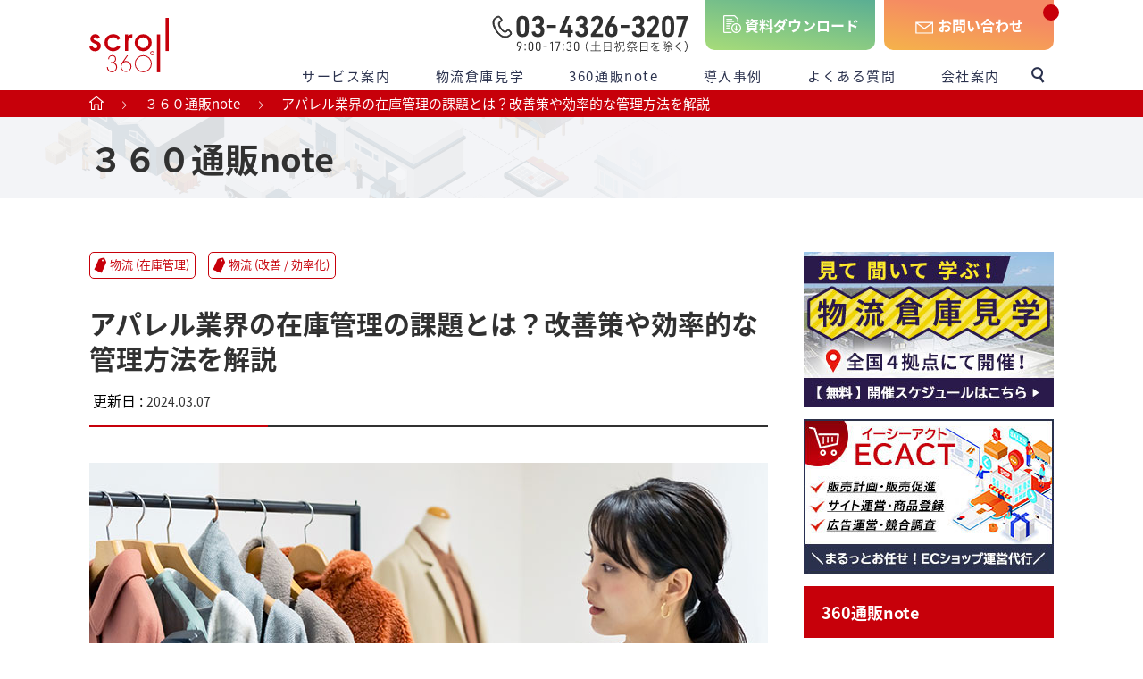

--- FILE ---
content_type: text/html; charset=UTF-8
request_url: https://www.scroll360.jp/note/20221227-6348/
body_size: 26991
content:
<!DOCTYPE html>
<html lang="ja" prefix="og: http://ogp.me/ns#">

<head>
	<!-- Google Tag Manager -->
	<script>
		(function(w, d, s, l, i) {
			w[l] = w[l] || [];
			w[l].push({
				'gtm.start': new Date().getTime(),
				event: 'gtm.js'
			});
			var f = d.getElementsByTagName(s)[0],
				j = d.createElement(s),
				dl = l != 'dataLayer' ? '&l=' + l : '';
			j.async = true;
			j.src =
				'https://www.googletagmanager.com/gtm.js?id=' + i + dl;
			f.parentNode.insertBefore(j, f);
		})(window, document, 'script', 'dataLayer', 'GTM-525GSXR');
	</script>
	<!-- End Google Tag Manager -->
	<meta charset="UTF-8">
	<meta name="viewport" content="width=device-width, initial-scale=1">
	<meta name="description" content="トレンドの移り変わりが激しいアパレル業界は、余剰在庫を抱えやすく、在庫管理が売上に与える影響が大きい特徴があります。自社の在庫管理に悩み、適正化の方法を模索する担当者も少なくありません。">
	
	<link rel="stylesheet" href="https://www.scroll360.jp/wp-content/themes/scroll360_customized_nano/reset.css">
	<title>アパレル業界の在庫管理の課題とは？改善策や効率的な管理方法を解説 | EC通販・物流代行【スクロール360】</title>
<meta name='robots' content='max-image-preview:large' />
	<style>img:is([sizes="auto" i], [sizes^="auto," i]) { contain-intrinsic-size: 3000px 1500px }</style>
	<link rel="alternate" type="application/rss+xml" title="EC通販・物流代行【スクロール360】 &raquo; フィード" href="https://www.scroll360.jp/feed/" />
<link rel="alternate" type="application/rss+xml" title="EC通販・物流代行【スクロール360】 &raquo; コメントフィード" href="https://www.scroll360.jp/comments/feed/" />
<script type="text/javascript">
/* <![CDATA[ */
window._wpemojiSettings = {"baseUrl":"https:\/\/s.w.org\/images\/core\/emoji\/15.0.3\/72x72\/","ext":".png","svgUrl":"https:\/\/s.w.org\/images\/core\/emoji\/15.0.3\/svg\/","svgExt":".svg","source":{"concatemoji":"https:\/\/www.scroll360.jp\/wp-includes\/js\/wp-emoji-release.min.js?ver=6.7.4"}};
/*! This file is auto-generated */
!function(i,n){var o,s,e;function c(e){try{var t={supportTests:e,timestamp:(new Date).valueOf()};sessionStorage.setItem(o,JSON.stringify(t))}catch(e){}}function p(e,t,n){e.clearRect(0,0,e.canvas.width,e.canvas.height),e.fillText(t,0,0);var t=new Uint32Array(e.getImageData(0,0,e.canvas.width,e.canvas.height).data),r=(e.clearRect(0,0,e.canvas.width,e.canvas.height),e.fillText(n,0,0),new Uint32Array(e.getImageData(0,0,e.canvas.width,e.canvas.height).data));return t.every(function(e,t){return e===r[t]})}function u(e,t,n){switch(t){case"flag":return n(e,"\ud83c\udff3\ufe0f\u200d\u26a7\ufe0f","\ud83c\udff3\ufe0f\u200b\u26a7\ufe0f")?!1:!n(e,"\ud83c\uddfa\ud83c\uddf3","\ud83c\uddfa\u200b\ud83c\uddf3")&&!n(e,"\ud83c\udff4\udb40\udc67\udb40\udc62\udb40\udc65\udb40\udc6e\udb40\udc67\udb40\udc7f","\ud83c\udff4\u200b\udb40\udc67\u200b\udb40\udc62\u200b\udb40\udc65\u200b\udb40\udc6e\u200b\udb40\udc67\u200b\udb40\udc7f");case"emoji":return!n(e,"\ud83d\udc26\u200d\u2b1b","\ud83d\udc26\u200b\u2b1b")}return!1}function f(e,t,n){var r="undefined"!=typeof WorkerGlobalScope&&self instanceof WorkerGlobalScope?new OffscreenCanvas(300,150):i.createElement("canvas"),a=r.getContext("2d",{willReadFrequently:!0}),o=(a.textBaseline="top",a.font="600 32px Arial",{});return e.forEach(function(e){o[e]=t(a,e,n)}),o}function t(e){var t=i.createElement("script");t.src=e,t.defer=!0,i.head.appendChild(t)}"undefined"!=typeof Promise&&(o="wpEmojiSettingsSupports",s=["flag","emoji"],n.supports={everything:!0,everythingExceptFlag:!0},e=new Promise(function(e){i.addEventListener("DOMContentLoaded",e,{once:!0})}),new Promise(function(t){var n=function(){try{var e=JSON.parse(sessionStorage.getItem(o));if("object"==typeof e&&"number"==typeof e.timestamp&&(new Date).valueOf()<e.timestamp+604800&&"object"==typeof e.supportTests)return e.supportTests}catch(e){}return null}();if(!n){if("undefined"!=typeof Worker&&"undefined"!=typeof OffscreenCanvas&&"undefined"!=typeof URL&&URL.createObjectURL&&"undefined"!=typeof Blob)try{var e="postMessage("+f.toString()+"("+[JSON.stringify(s),u.toString(),p.toString()].join(",")+"));",r=new Blob([e],{type:"text/javascript"}),a=new Worker(URL.createObjectURL(r),{name:"wpTestEmojiSupports"});return void(a.onmessage=function(e){c(n=e.data),a.terminate(),t(n)})}catch(e){}c(n=f(s,u,p))}t(n)}).then(function(e){for(var t in e)n.supports[t]=e[t],n.supports.everything=n.supports.everything&&n.supports[t],"flag"!==t&&(n.supports.everythingExceptFlag=n.supports.everythingExceptFlag&&n.supports[t]);n.supports.everythingExceptFlag=n.supports.everythingExceptFlag&&!n.supports.flag,n.DOMReady=!1,n.readyCallback=function(){n.DOMReady=!0}}).then(function(){return e}).then(function(){var e;n.supports.everything||(n.readyCallback(),(e=n.source||{}).concatemoji?t(e.concatemoji):e.wpemoji&&e.twemoji&&(t(e.twemoji),t(e.wpemoji)))}))}((window,document),window._wpemojiSettings);
/* ]]> */
</script>
<style id='wp-emoji-styles-inline-css' type='text/css'>

	img.wp-smiley, img.emoji {
		display: inline !important;
		border: none !important;
		box-shadow: none !important;
		height: 1em !important;
		width: 1em !important;
		margin: 0 0.07em !important;
		vertical-align: -0.1em !important;
		background: none !important;
		padding: 0 !important;
	}
</style>
<link rel='stylesheet' id='wp-block-library-css' href='https://www.scroll360.jp/wp-includes/css/dist/block-library/style.min.css?ver=6.7.4' type='text/css' media='all' />
<style id='classic-theme-styles-inline-css' type='text/css'>
/*! This file is auto-generated */
.wp-block-button__link{color:#fff;background-color:#32373c;border-radius:9999px;box-shadow:none;text-decoration:none;padding:calc(.667em + 2px) calc(1.333em + 2px);font-size:1.125em}.wp-block-file__button{background:#32373c;color:#fff;text-decoration:none}
</style>
<style id='global-styles-inline-css' type='text/css'>
:root{--wp--preset--aspect-ratio--square: 1;--wp--preset--aspect-ratio--4-3: 4/3;--wp--preset--aspect-ratio--3-4: 3/4;--wp--preset--aspect-ratio--3-2: 3/2;--wp--preset--aspect-ratio--2-3: 2/3;--wp--preset--aspect-ratio--16-9: 16/9;--wp--preset--aspect-ratio--9-16: 9/16;--wp--preset--color--black: #000000;--wp--preset--color--cyan-bluish-gray: #abb8c3;--wp--preset--color--white: #ffffff;--wp--preset--color--pale-pink: #f78da7;--wp--preset--color--vivid-red: #cf2e2e;--wp--preset--color--luminous-vivid-orange: #ff6900;--wp--preset--color--luminous-vivid-amber: #fcb900;--wp--preset--color--light-green-cyan: #7bdcb5;--wp--preset--color--vivid-green-cyan: #00d084;--wp--preset--color--pale-cyan-blue: #8ed1fc;--wp--preset--color--vivid-cyan-blue: #0693e3;--wp--preset--color--vivid-purple: #9b51e0;--wp--preset--gradient--vivid-cyan-blue-to-vivid-purple: linear-gradient(135deg,rgba(6,147,227,1) 0%,rgb(155,81,224) 100%);--wp--preset--gradient--light-green-cyan-to-vivid-green-cyan: linear-gradient(135deg,rgb(122,220,180) 0%,rgb(0,208,130) 100%);--wp--preset--gradient--luminous-vivid-amber-to-luminous-vivid-orange: linear-gradient(135deg,rgba(252,185,0,1) 0%,rgba(255,105,0,1) 100%);--wp--preset--gradient--luminous-vivid-orange-to-vivid-red: linear-gradient(135deg,rgba(255,105,0,1) 0%,rgb(207,46,46) 100%);--wp--preset--gradient--very-light-gray-to-cyan-bluish-gray: linear-gradient(135deg,rgb(238,238,238) 0%,rgb(169,184,195) 100%);--wp--preset--gradient--cool-to-warm-spectrum: linear-gradient(135deg,rgb(74,234,220) 0%,rgb(151,120,209) 20%,rgb(207,42,186) 40%,rgb(238,44,130) 60%,rgb(251,105,98) 80%,rgb(254,248,76) 100%);--wp--preset--gradient--blush-light-purple: linear-gradient(135deg,rgb(255,206,236) 0%,rgb(152,150,240) 100%);--wp--preset--gradient--blush-bordeaux: linear-gradient(135deg,rgb(254,205,165) 0%,rgb(254,45,45) 50%,rgb(107,0,62) 100%);--wp--preset--gradient--luminous-dusk: linear-gradient(135deg,rgb(255,203,112) 0%,rgb(199,81,192) 50%,rgb(65,88,208) 100%);--wp--preset--gradient--pale-ocean: linear-gradient(135deg,rgb(255,245,203) 0%,rgb(182,227,212) 50%,rgb(51,167,181) 100%);--wp--preset--gradient--electric-grass: linear-gradient(135deg,rgb(202,248,128) 0%,rgb(113,206,126) 100%);--wp--preset--gradient--midnight: linear-gradient(135deg,rgb(2,3,129) 0%,rgb(40,116,252) 100%);--wp--preset--font-size--small: 13px;--wp--preset--font-size--medium: 20px;--wp--preset--font-size--large: 36px;--wp--preset--font-size--x-large: 42px;--wp--preset--spacing--20: 0.44rem;--wp--preset--spacing--30: 0.67rem;--wp--preset--spacing--40: 1rem;--wp--preset--spacing--50: 1.5rem;--wp--preset--spacing--60: 2.25rem;--wp--preset--spacing--70: 3.38rem;--wp--preset--spacing--80: 5.06rem;--wp--preset--shadow--natural: 6px 6px 9px rgba(0, 0, 0, 0.2);--wp--preset--shadow--deep: 12px 12px 50px rgba(0, 0, 0, 0.4);--wp--preset--shadow--sharp: 6px 6px 0px rgba(0, 0, 0, 0.2);--wp--preset--shadow--outlined: 6px 6px 0px -3px rgba(255, 255, 255, 1), 6px 6px rgba(0, 0, 0, 1);--wp--preset--shadow--crisp: 6px 6px 0px rgba(0, 0, 0, 1);}:where(.is-layout-flex){gap: 0.5em;}:where(.is-layout-grid){gap: 0.5em;}body .is-layout-flex{display: flex;}.is-layout-flex{flex-wrap: wrap;align-items: center;}.is-layout-flex > :is(*, div){margin: 0;}body .is-layout-grid{display: grid;}.is-layout-grid > :is(*, div){margin: 0;}:where(.wp-block-columns.is-layout-flex){gap: 2em;}:where(.wp-block-columns.is-layout-grid){gap: 2em;}:where(.wp-block-post-template.is-layout-flex){gap: 1.25em;}:where(.wp-block-post-template.is-layout-grid){gap: 1.25em;}.has-black-color{color: var(--wp--preset--color--black) !important;}.has-cyan-bluish-gray-color{color: var(--wp--preset--color--cyan-bluish-gray) !important;}.has-white-color{color: var(--wp--preset--color--white) !important;}.has-pale-pink-color{color: var(--wp--preset--color--pale-pink) !important;}.has-vivid-red-color{color: var(--wp--preset--color--vivid-red) !important;}.has-luminous-vivid-orange-color{color: var(--wp--preset--color--luminous-vivid-orange) !important;}.has-luminous-vivid-amber-color{color: var(--wp--preset--color--luminous-vivid-amber) !important;}.has-light-green-cyan-color{color: var(--wp--preset--color--light-green-cyan) !important;}.has-vivid-green-cyan-color{color: var(--wp--preset--color--vivid-green-cyan) !important;}.has-pale-cyan-blue-color{color: var(--wp--preset--color--pale-cyan-blue) !important;}.has-vivid-cyan-blue-color{color: var(--wp--preset--color--vivid-cyan-blue) !important;}.has-vivid-purple-color{color: var(--wp--preset--color--vivid-purple) !important;}.has-black-background-color{background-color: var(--wp--preset--color--black) !important;}.has-cyan-bluish-gray-background-color{background-color: var(--wp--preset--color--cyan-bluish-gray) !important;}.has-white-background-color{background-color: var(--wp--preset--color--white) !important;}.has-pale-pink-background-color{background-color: var(--wp--preset--color--pale-pink) !important;}.has-vivid-red-background-color{background-color: var(--wp--preset--color--vivid-red) !important;}.has-luminous-vivid-orange-background-color{background-color: var(--wp--preset--color--luminous-vivid-orange) !important;}.has-luminous-vivid-amber-background-color{background-color: var(--wp--preset--color--luminous-vivid-amber) !important;}.has-light-green-cyan-background-color{background-color: var(--wp--preset--color--light-green-cyan) !important;}.has-vivid-green-cyan-background-color{background-color: var(--wp--preset--color--vivid-green-cyan) !important;}.has-pale-cyan-blue-background-color{background-color: var(--wp--preset--color--pale-cyan-blue) !important;}.has-vivid-cyan-blue-background-color{background-color: var(--wp--preset--color--vivid-cyan-blue) !important;}.has-vivid-purple-background-color{background-color: var(--wp--preset--color--vivid-purple) !important;}.has-black-border-color{border-color: var(--wp--preset--color--black) !important;}.has-cyan-bluish-gray-border-color{border-color: var(--wp--preset--color--cyan-bluish-gray) !important;}.has-white-border-color{border-color: var(--wp--preset--color--white) !important;}.has-pale-pink-border-color{border-color: var(--wp--preset--color--pale-pink) !important;}.has-vivid-red-border-color{border-color: var(--wp--preset--color--vivid-red) !important;}.has-luminous-vivid-orange-border-color{border-color: var(--wp--preset--color--luminous-vivid-orange) !important;}.has-luminous-vivid-amber-border-color{border-color: var(--wp--preset--color--luminous-vivid-amber) !important;}.has-light-green-cyan-border-color{border-color: var(--wp--preset--color--light-green-cyan) !important;}.has-vivid-green-cyan-border-color{border-color: var(--wp--preset--color--vivid-green-cyan) !important;}.has-pale-cyan-blue-border-color{border-color: var(--wp--preset--color--pale-cyan-blue) !important;}.has-vivid-cyan-blue-border-color{border-color: var(--wp--preset--color--vivid-cyan-blue) !important;}.has-vivid-purple-border-color{border-color: var(--wp--preset--color--vivid-purple) !important;}.has-vivid-cyan-blue-to-vivid-purple-gradient-background{background: var(--wp--preset--gradient--vivid-cyan-blue-to-vivid-purple) !important;}.has-light-green-cyan-to-vivid-green-cyan-gradient-background{background: var(--wp--preset--gradient--light-green-cyan-to-vivid-green-cyan) !important;}.has-luminous-vivid-amber-to-luminous-vivid-orange-gradient-background{background: var(--wp--preset--gradient--luminous-vivid-amber-to-luminous-vivid-orange) !important;}.has-luminous-vivid-orange-to-vivid-red-gradient-background{background: var(--wp--preset--gradient--luminous-vivid-orange-to-vivid-red) !important;}.has-very-light-gray-to-cyan-bluish-gray-gradient-background{background: var(--wp--preset--gradient--very-light-gray-to-cyan-bluish-gray) !important;}.has-cool-to-warm-spectrum-gradient-background{background: var(--wp--preset--gradient--cool-to-warm-spectrum) !important;}.has-blush-light-purple-gradient-background{background: var(--wp--preset--gradient--blush-light-purple) !important;}.has-blush-bordeaux-gradient-background{background: var(--wp--preset--gradient--blush-bordeaux) !important;}.has-luminous-dusk-gradient-background{background: var(--wp--preset--gradient--luminous-dusk) !important;}.has-pale-ocean-gradient-background{background: var(--wp--preset--gradient--pale-ocean) !important;}.has-electric-grass-gradient-background{background: var(--wp--preset--gradient--electric-grass) !important;}.has-midnight-gradient-background{background: var(--wp--preset--gradient--midnight) !important;}.has-small-font-size{font-size: var(--wp--preset--font-size--small) !important;}.has-medium-font-size{font-size: var(--wp--preset--font-size--medium) !important;}.has-large-font-size{font-size: var(--wp--preset--font-size--large) !important;}.has-x-large-font-size{font-size: var(--wp--preset--font-size--x-large) !important;}
:where(.wp-block-post-template.is-layout-flex){gap: 1.25em;}:where(.wp-block-post-template.is-layout-grid){gap: 1.25em;}
:where(.wp-block-columns.is-layout-flex){gap: 2em;}:where(.wp-block-columns.is-layout-grid){gap: 2em;}
:root :where(.wp-block-pullquote){font-size: 1.5em;line-height: 1.6;}
</style>
<link rel='stylesheet' id='crp-public-css' href='https://www.scroll360.jp/wp-content/plugins/custom-related-posts/dist/public.css?ver=1.7.2' type='text/css' media='all' />
<link rel='stylesheet' id='ez-toc-css' href='https://www.scroll360.jp/wp-content/plugins/easy-table-of-contents/assets/css/screen.min.css?ver=2.0.69.1' type='text/css' media='all' />
<style id='ez-toc-inline-css' type='text/css'>
div#ez-toc-container .ez-toc-title {font-size: 120%;}div#ez-toc-container .ez-toc-title {font-weight: 500;}div#ez-toc-container ul li {font-size: 95%;}div#ez-toc-container ul li {font-weight: 500;}div#ez-toc-container nav ul ul li {font-size: 90%;}div#ez-toc-container {background: #fff;border: 1px solid #ddd;}div#ez-toc-container p.ez-toc-title , #ez-toc-container .ez_toc_custom_title_icon , #ez-toc-container .ez_toc_custom_toc_icon {color: #999;}div#ez-toc-container ul.ez-toc-list a {color: #428bca;}div#ez-toc-container ul.ez-toc-list a:hover {color: #2a6496;}div#ez-toc-container ul.ez-toc-list a:visited {color: #428bca;}
</style>
<link rel='stylesheet' id='parent-style-css' href='https://www.scroll360.jp/wp-content/themes/nano_tcd065/style.css?20240513&#038;ver=6.7.4' type='text/css' media='all' />
<link rel='stylesheet' id='nano-style-css' href='https://www.scroll360.jp/wp-content/themes/scroll360_customized_nano/style.css?ver=1.0.2' type='text/css' media='all' />
<script type="text/javascript" src="https://www.scroll360.jp/wp-includes/js/jquery/jquery.min.js?ver=3.7.1" id="jquery-core-js"></script>
<script type="text/javascript" src="https://www.scroll360.jp/wp-includes/js/jquery/jquery-migrate.min.js?ver=3.4.1" id="jquery-migrate-js"></script>
<link rel="https://api.w.org/" href="https://www.scroll360.jp/wp-json/" /><link rel="alternate" title="JSON" type="application/json" href="https://www.scroll360.jp/wp-json/wp/v2/note/6348" /><link rel='shortlink' href='https://www.scroll360.jp/?p=6348' />
<link rel="alternate" title="oEmbed (JSON)" type="application/json+oembed" href="https://www.scroll360.jp/wp-json/oembed/1.0/embed?url=https%3A%2F%2Fwww.scroll360.jp%2Fnote%2F20221227-6348%2F" />
<link rel="alternate" title="oEmbed (XML)" type="text/xml+oembed" href="https://www.scroll360.jp/wp-json/oembed/1.0/embed?url=https%3A%2F%2Fwww.scroll360.jp%2Fnote%2F20221227-6348%2F&#038;format=xml" />
<link rel="canonical" href="https://www.scroll360.jp/note/20221227-6348/" />
<style>
.c-comment__form-submit:hover,.p-cb__item-btn a,.c-pw__btn,.p-readmore__btn:hover,.p-page-links a:hover span,.p-page-links > span,.p-pager a:hover,.p-pager span,.p-pagetop:focus,.p-pagetop:hover,.p-widget__title{background: #d90000}.p-breadcrumb__item{color: #d90000}.widget_nav_menu a:hover,.p-article02 a:hover .p-article02__title{color: #d90000}.p-entry__body a,.custom-html-widget a{color: #d90000}body{font-family: "Segoe UI", Verdana, "游ゴシック", YuGothic, "Hiragino Kaku Gothic ProN", Meiryo, sans-serif}.c-logo,.p-page-header__title,.p-banner__title,.p-cover__title,.p-archive-header__title,.p-article05__title,.p-article09__title,.p-cb__item-title,.p-article11__title,.p-article12__title,.p-index-content01__title,.p-header-content__title,.p-megamenu01__item-list > li > a,.p-article13__title,.p-megamenu02__title,.p-cover__header-title{font-family: "Times New Roman", "游明朝", "Yu Mincho", "游明朝体", "YuMincho", "ヒラギノ明朝 Pro W3", "Hiragino Mincho Pro", "HiraMinProN-W3", "HGS明朝E", "ＭＳ Ｐ明朝", "MS PMincho", serif; font-weight: 500}.p-hover-effect--type1:hover img{-webkit-transform: scale(1.2);transform: scale(1.2)}.p-blog__title{color: #000000;font-size: 28px}.p-article04:hover a .p-article04__title{color: #d80100}.p-article06__content{border-left: 4px solid #d80100}.p-article06__title a:hover{color: #d80100}.p-article06__cat:hover{background: #d80100}.l-header{background: #ffffff}.l-header--fixed.is-active{background: #ffffff}.l-header__desc{color: #000000;font-size: 14px}.l-header__nav{background: #eeeeee}.p-global-nav > li > a,.p-menu-btn{color: #000000}.p-global-nav > li > a:hover,.p-global-nav > .current-menu-item > a,.p-global-nav > .current-menu-ancestor > a,.p-global-nav > .current-menu-parent > a{background: #d90000;color: #ffffff}.p-global-nav .sub-menu a{background: #d90000;color: #ffffff}.p-global-nav .sub-menu a:hover{background: #a40000;color: #ffffff}.p-global-nav .menu-item-has-children > a > .p-global-nav__toggle::before{border-color: #000000}.p-megamenu02::before{background: #d80100}.p-megamenu02__list a:hover .p-article13__title{color: #d80100}.p-footer-banners{background: #f4f4f4}.p-info{background: #ffffff;color: #000000}.p-info__logo{font-size: 40px}.p-info__desc{color: #000000;font-size: 14px}.p-footer-widgets{background: #ffffff;color: #000000}.p-footer-widget__title{color: #d90000}.p-footer-nav{background: #ffffff;color: #000000}.p-footer-nav a{color: #000000}.p-footer-nav a:hover{color: #000000}.p-copyright{background: #d90000}.p-blog__title,.p-entry,.p-headline,.p-cat-list__title{border-top: 3px solid }.p-works-entry__header{border-bottom: 3px solid }.p-article01 a:hover .p-article01__title,.p-article03 a:hover .p-article03__title,.p-article05__link,.p-article08__title a:hover,.p-article09__link,.p-article07 a:hover .p-article07__title,.p-article10 a:hover .p-article10__title{color: }.p-page-header,.p-list__item a::before,.p-cover__header,.p-works-entry__cat:hover,.p-service-cat-header{background: }.p-page-header__title,.p-cover__header-title{color: ;font-size: 0px}.p-page-header__sub,.p-cover__header-sub{color: ;font-size: 0px}.p-megamenu01__item--4 .p-megamenu01__item-img::before{background: rgba(0, 0, 0, 0.000000)}.p-megamenu01__item--4 a{color: #ffffff}.p-megamenu01__item--7 .p-megamenu01__item-img::before{background: rgba(0, 0, 0, 0.000000)}.p-megamenu01__item--7 a{color: #ffffff}.p-megamenu01__item--10 .p-megamenu01__item-img::before{background: rgba(0, 0, 0, 0.000000)}.p-megamenu01__item--10 a{color: #ffffff}@media screen and (max-width: 767px) {.p-blog__title{font-size: 24px}.p-list .is-current > a{color: }}@media screen and (max-width: 1199px) {.p-global-nav > li > a,.p-global-nav > li > a:hover,.p-accordion-nav li > a,.p-accordion-nav li > a:hover{background: #ffffff;color: #000000}}@media screen and (max-width: 991px) {.p-page-header__title,.p-cover__header-title{font-size: 0px}.p-page-header__sub,.p-cover__header-sub{font-size: 0px}}</style>
												<link rel="stylesheet" href="https://www.scroll360.jp/wp-content/themes/scroll360_customized_nano/note.css?20240513">
						

	<link rel="shortcut icon" href="https://www.scroll360.jp/wp-content/themes/scroll360_customized_nano/assets/images/favicon.ico">

	<!-- add 20231023 -->
	<script type="application/ld+json">
		{
			"@context": "https://schema.org",
			"@type": "Organization",
			"url": "https://www.scroll360.jp",
			"logo": "https://www.scroll360.jp/wp-content/themes/scroll360_customized_nano/assets/images/pc/common/header-logo.svg"
		}
	</script>

</head>

<body class="note-template-default single single-note postid-6348 wp-embed-responsive">
	<!-- Google Tag Manager (noscript) -->
	<noscript><iframe src="https://www.googletagmanager.com/ns.html?id=GTM-525GSXR" height="0" width="0" style="display:none;visibility:hidden"></iframe></noscript>
	<!-- End Google Tag Manager (noscript) -->
			<header id="js-header">
		<div class="header-inner content-inner">
			<div class="header-logo c-logo">
    <a href="https://www.scroll360.jp/">
    <img src="https://www.scroll360.jp/wp-content/themes/scroll360_customized_nano/assets/images/pc/common/header-logo.svg" alt="通販業務（物流代行・通販システム・販促）をトータル支援｜スクロール360" width="89" height="61" class="header-logo-img">
	<img src="https://www.scroll360.jp/wp-content/themes/scroll360_customized_nano/assets/images/pc/common/header-logo-small.png" alt="通販業務（物流代行・通販システム・販促）をトータル支援｜スクロール360" width="89" class="header-logo-img-small">  
  </a>
  </div>
			<!--p class="logo-text"><img src="https://www.scroll360.jp/wp-content/themes/scroll360_customized_nano/assets/images/pc/common/header-logo-text.svg" alt="次世代CRM物流 スクロール360" width="111" height="31"></p-->
			 <!-- お問い合わせページ/ダウンロード各詳細ページではヘッダーメニューを表示しない -->
				<div class="header-contact-area">
					<p class="header-tel">
						<img src="https://www.scroll360.jp/wp-content/themes/scroll360_customized_nano/assets/images/pc/common/header-tel.svg" alt="tel:03-4326-3207 9:00-17:00（土日祝祭日を除く）" class="tel-img" width="221">
						<!-- <img src="https://www.scroll360.jp/wp-content/themes/scroll360_customized_nano/assets/images/pc/common/header-tel.svg" alt="tel:03-4326-3207 9:00-17:00（土日祝祭日を除く）" class="tel-img-small" width="169" height="33"> -->
					</p>
					<a href="https://www.scroll360.jp/download" class="header-contact document">資料<br />ダウンロード</a>
					<a href="https://www.scroll360.jp/inquiry/service/" class="header-contact contact">お問い合わせ</a>
				</div>
				<div class="header-nav-sp">
					<p class="header-tel-sp">
						<a href="tel:0343263207">
							<img src="https://www.scroll360.jp/wp-content/themes/scroll360_customized_nano/assets/images/sp/common/header-tel.png" alt="tel:03-4326-3207 9:00-17:00（土日祝祭日を除く）" class="tel-img">
						</a>
					</p>
					<p class="header-download-sp">
						<a href="https://www.scroll360.jp/download" class="header-contact">
							<img src="https://www.scroll360.jp/wp-content/themes/scroll360_customized_nano/assets/images/sp/common/header-download.png" alt="資料ダウンロード" class="download-img">
						</a>
					</p>
					<p class="header-contact-sp">
						<a href="https://www.scroll360.jp/inquiry/service/" class="header-contact">
							<img src="https://www.scroll360.jp/wp-content/themes/scroll360_customized_nano/assets/images/sp/common/header-contact.png" alt="お問い合わせ" class="contact-img">
						</a>
					</p>
					<p id="js-menu-button" class="sp-menu-button">
						<img src="https://www.scroll360.jp/wp-content/themes/scroll360_customized_nano/assets/images/sp/common/header-menu.png" alt="メニュー" class="sp-menu-open">
						<img src="https://www.scroll360.jp/wp-content/themes/scroll360_customized_nano/assets/images/sp/common/header-menu-close.png" alt="メニュー" class="sp-menu-close">

					</p>
				</div>
				<div class="header-nav-area" id="js-menu-area">
					<ul id="js-global-nav" class="header-nav">
						<li id="menu-item-173" class="header-menu-service toggle-menu-first menu-item menu-item-type-post_type menu-item-object-page menu-item-has-children menu-item-173">
							<a href="https://www.scroll360.jp/service/">サービス案内</a>
							<div id="js-service-menu">
								<div class="menu-service-search">
									<p>サービスを探す</p>
									<a href="https://www.scroll360.jp/service/#search-1" class="menu-link-btn">サービス内容から探す</a>
									<a href="https://www.scroll360.jp/service/#search-2" class="menu-link-btn">お悩み・目的から探す</a>
									<a href="https://www.scroll360.jp/service/#search-3" class="menu-link-btn">業務内容から探す</a>
								</div>
								<ul class="sub-menu">
									<li id="menu-item-326" class="sp-top-menu toggle menu-item menu-item-type-post_type menu-item-object-page menu-item-326">
										<a href="https://www.scroll360.jp/service/">サービス案内　トップ</a>
									</li>
									<li id="menu-item-302" class="header-menu-fulfillment toggle-menu-second menu-item menu-item-type-post_type menu-item-object-page menu-item-has-children menu-item-302">
										<a href="https://www.scroll360.jp/service/fulfillment/">フルフィルメント</a>
										<div>
											<ul class="sub-menu">
												<li id="menu-item-331" class="sp-top-menu menu-item menu-item-type-post_type menu-item-object-page menu-item-331">
													<a href="https://www.scroll360.jp/service/fulfillment/">フルフィルメント　トップ</a>
												</li>
												<li id="menu-item-306" class="menu-third menu-item menu-item-type-post_type menu-item-object-page menu-item-306">
													<a href="https://www.scroll360.jp/service/fulfillment/logistics/">物流代行</a>
													<ul class="bottom-menu-item">
														<li><a href="https://www.scroll360.jp/service/fulfillment/logistics/repeat-logi/">・単品リピート通販物流</a></li>
														<li><a href="https://www.scroll360.jp/service/fulfillment/logistics/frozen-logi/">・冷凍冷蔵 (定温) 物流</a></li>
														<li><a href="https://www.scroll360.jp/service/fulfillment/logistics/dispersion/">・分散出荷</a></li>
													</ul>
												</li>
												<li id="menu-item-304" class="menu-third menu-item menu-item-type-post_type menu-item-object-page menu-item-304">
													<a href="https://www.scroll360.jp/service/fulfillment/order/">受注代行</a>
												</li>
												<li id="menu-item-305" class="menu-third menu-item menu-item-type-post_type menu-item-object-page menu-item-305">
													<a href="https://www.scroll360.jp/service/fulfillment/payment/">決済代行</a>
													<ul class="bottom-menu-item">
														<li><a href="https://www.scroll360.jp/service/fulfillment/payment/atobarai/">・後払い決済</a></li>
													</ul>
												</li>
												<li id="menu-item-303" class="menu-third menu-item menu-item-type-post_type menu-item-object-page menu-item-303">
													<a href="https://www.scroll360.jp/service/fulfillment/ec/">EC運営支援</a>
												</li>
											</ul>
										</div>
									</li>
									<li id="menu-item-307" class="header-menu-marketing toggle-menu-second menu-item menu-item-type-post_type menu-item-object-page menu-item-has-children menu-item-307">
										<a href="https://www.scroll360.jp/service/marketing/">マーケティング</a>
										<div>
											<ul class="sub-menu">
												<li id="menu-item-332" class="sp-top-menu menu-item menu-item-type-post_type menu-item-object-page menu-item-332">
													<a href="https://www.scroll360.jp/service/marketing/">マーケティング　トップ</a>
												</li>
												<li id="menu-item-10863" class="menu-third menu-item menu-item-type-post_type menu-item-object-page menu-item-10863">
													<a href="https://www.scroll360.jp/service/marketing/ecact/">ECショップ運営代行</a>
												</li>
												<li id="menu-item-309" class="menu-third menu-item menu-item-type-post_type menu-item-object-page menu-item-309">
													<a href="https://www.scroll360.jp/service/marketing/china-ec/">中国EC進出サポート</a>
												</li>
												<li id="menu-item-308" class="menu-third menu-item menu-item-type-post_type menu-item-object-page menu-item-308">
													<a href="https://www.scroll360.jp/service/marketing/crm/">CRMサポート</a>
												</li>
												<li id="menu-item-311" class="menu-third menu-item menu-item-type-post_type menu-item-object-page menu-item-311">
													<a href="https://www.scroll360.jp/service/marketing/promotion/">新規顧客獲得サポート</a>
												</li>
												<li id="menu-item-310" class="menu-third menu-item menu-item-type-post_type menu-item-object-page menu-item-310">
													<a href="https://www.scroll360.jp/service/marketing/item/">商品拡充サポート</a>
												</li>
											</ul>
										</div>
									</li>
									<li id="menu-item-298" class="header-menu-onestop menu-item menu-item-type-post_type menu-item-object-page menu-item-298">
										<a href="https://www.scroll360.jp/service/onestop/">通販ワンストップ</a>
										<p class="sp-none">物流からコールセンター/受注対応、ECショップ運営代行まで、シームレスな連携力でトータル支援いたします。</p>
									</li>
								</ul>
							</div>
						</li>

						<li class="header-menu-soko toggle-menu-first menu-item menu-item-type-post_type menu-item-object-page menu-item-has-children">
							<a href="https://www.scroll360.jp/warehouse-tour">物流倉庫見学</a>
							<div>
								<ul class="sub-menu">
									<li class="sp-top-menu toggle menu-item menu-item-type-post_type menu-item-object-page">
										<a href="https://www.scroll360.jp/warehouse-tour">物流倉庫見学　トップ</a>
									</li>
									<li class="menu-item menu-item-type-post_type menu-item-object-page">
										<a href="https://www.scroll360.jp/warehouse-tour/vr/">バーチャル物流倉庫見学</a>
									</li>
								</ul>
							</div>
						</li>

						<li class="header-menu-note menu-item menu-item-type-post_type menu-item-object-page menu-item-has-children">
							<a href="https://www.scroll360.jp/note/">360通販note</a>
						</li>
						<li id="menu-item-175" class="header-menu-case menu-item menu-item-type-post_type menu-item-object-page menu-item-has-children">
							<a href="https://www.scroll360.jp/case/">導入事例</a>
						</li>
						<li id="menu-item-175" class="header-menu-faq menu-item menu-item-type-post_type menu-item-object-page menu-item-has-children">
							<a href="https://www.scroll360.jp/faq/">よくある質問</a>
						</li>

						<li id="menu-item-176" class="header-menu-company toggle-menu-first menu-item menu-item-type-post_type menu-item-object-page menu-item-has-children menu-item-176">
							<a href="https://www.scroll360.jp/company/">会社案内</a>
							<div>
								<ul class="sub-menu">
									<li id="menu-item-322" class="sp-top-menu toggle menu-item menu-item-type-post_type menu-item-object-page menu-item-329">
										<a href="https://www.scroll360.jp/company/">会社案内　トップ</a>
									</li>
									<li id="menu-item-297" class="menu-item menu-item-type-post_type menu-item-object-page menu-item-297">
										<a href="https://www.scroll360.jp/company/branch/">拠点一覧</a>
									</li>
									<li id="menu-item-172" class="menu-item menu-item-type-post_type menu-item-object-page menu-item-323">
										<a href="https://www.scroll360.jp/company/reason/">選ばれる理由</a>
									</li>
									<li id="menu-item-323" class="menu-item menu-item-type-post_type menu-item-object-page menu-item-323">
										<a href="https://www.scroll360.jp/company/history/">沿革</a>
									</li>
									<li id="js-menu-books" class="menu-item menu-item-type-post_type menu-item-object-page">
										<a href="https://www.scroll360.jp/company/outline/#books">書籍紹介</a>
									</li>
									<li id="menu-item-2591" class="menu-item menu-item-type-post_type menu-item-object-page menu-item-2591">
										<a href="https://www.scroll360.jp/company/service-promo/">事業紹介動画</a>
									</li>
									<li id="menu-item-320" class="menu-item menu-item-type-post_type menu-item-object-page menu-item-320">
										<a href="https://www.scroll360.jp/company/access/">アクセスマップ</a>
									</li>
									<li id="menu-item-3806" class="menu-item menu-item-type-post_type menu-item-object-page menu-item-3806">
										<a href="https://www.scroll360.jp/company/partner/">パートナー一覧</a>
									</li>
								</ul>
							</div>
						</li>
					</ul>
					<div class="search-icon">
						<img src="https://www.scroll360.jp/wp-content/themes/scroll360_customized_nano/assets/images/pc/common/header-icn-search.png" alt="サイト検索">
						<div class="search-box">
							<div class="search-box-inner">
								<form id="" role="search" method="get" class="header-search" action="https://www.scroll360.jp/" _lpchecked="1">
									<span>サイト内検索</span>
									<input class="" type="text" value="" name="s" tabindex="-1" placeholder="キーワード検索" autocomplete="off">
									<button class="header-search-button" type="submit">検索</button>
									<p class="close-menu" id="js-close-menu">メニューを閉じる</p>
								</form>
							</div>
						</div>
					</div>
				</div>
			 <!-- お問い合わせページ/ダウンロード各詳細ページではヘッダーメニューを表示しない -->
		</div>

	</header>

	<main>
<div class="header-breadcrumb-wrapper">
<ol class="breadcrumb-inner content-inner" itemscope="itemscope" itemtype="http://schema.org/BreadcrumbList">
<li class="header-breadcrumb c-breadcrumb__item header-breadcrumb-home" itemprop="itemListElement" itemscope="itemscope" itemtype="http://schema.org/ListItem">
<a href="https://www.scroll360.jp/" itemtype="http://schema.org/Thing" itemprop="item" itemid="https://www.scroll360.jp/">
<span itemprop="name">HOME</span>
</a>
<meta itemprop="position" content="1">
</li>
<li class="header-breadcrumb c-breadcrumb__item" itemprop="itemListElement" itemscope="itemscope" itemtype="http://schema.org/ListItem">
<a href="https://www.scroll360.jp/note/" itemtype="http://schema.org/Thing" itemprop="item" itemid="https://www.scroll360.jp/note/">
<span itemprop="name">３６０通販note</span>
</a>
<meta itemprop="position" content="2">
</li>
<li class="header-breadcrumb c-breadcrumb__item" itemscope="itemscope" itemprop="itemListElement" itemtype="https://schema.org/ListItem">
<span itemprop="name">アパレル業界の在庫管理の課題とは？改善策や効率的な管理方法を解説</span>
<meta itemprop="position" content="3">
</li>
</ol>
</div>

<div class="content-title">
	<div class="content-inner">３６０通販note</div>
</div>
<div class="content-inner flex-container">
    <div class="main">
				<article class="note-360">
        <div class="note-360-wrapper">
		  <div class="note-360-header">
			  			  			  <a href="https://www.scroll360.jp/note_category/stock" class="note-category-tag">物流 (在庫管理)</a>
			  			  <a href="https://www.scroll360.jp/note_category/improve" class="note-category-tag">物流 (改善 / 効率化)</a>
			  			  <h1 class="note-360-title">アパレル業界の在庫管理の課題とは？改善策や効率的な管理方法を解説</h1>
			  <span>更新日 :</span>
            <!-- <time class="note-360-date" datetime="2022-12-27">2022.12.27</time> -->
			<time class="note-360-date" datetime="2024-03-07">2024.03.07</time>	
		  </div>
			<div class="note-360-body">
				<div class="main-img">
					<img width="760" height="470" src="https://www.scroll360.jp/wp-content/uploads/221227main_e.jpg" class="attachment-full size-full wp-post-image" alt="アパレル業界の在庫管理の課題と改善策" decoding="async" fetchpriority="high" srcset="https://www.scroll360.jp/wp-content/uploads/221227main_e.jpg 760w, https://www.scroll360.jp/wp-content/uploads/221227main_e-300x186.jpg 300w" sizes="(max-width: 760px) 100vw, 760px" />				</div>				
          
<div class="lead">

<p class="text">トレンドの移り変わりが激しいアパレル業界は、余剰在庫を抱えやすく、在庫管理が売上に与える影響が大きい特徴があります。自社の在庫管理に悩み、適正化の方法を模索する担当者も少なくありません。<br><br><span class="scroll-red bold">本記事では、アパレル業界における在庫管理の課題と改善策のほか、効率的な管理方法について解説</span>します。</p>
</div>

<div id="ez-toc-container" class="ez-toc-v2_0_69_1 counter-hierarchy ez-toc-counter ez-toc-custom ez-toc-container-direction">
<div class="ez-toc-title-container">
<p class="ez-toc-title" style="cursor:inherit">目次</p>
<span class="ez-toc-title-toggle"></span></div>
<nav><ul class='ez-toc-list ez-toc-list-level-1 ' ><li class='ez-toc-page-1 ez-toc-heading-level-2'><a class="ez-toc-link ez-toc-heading-1" href="#%EF%BC%91%E3%82%A2%E3%83%91%E3%83%AC%E3%83%AB%E6%A5%AD%E7%95%8C%E3%81%AB%E3%81%8A%E3%81%91%E3%82%8B%E5%95%86%E5%93%81%E3%81%AE%E7%89%B9%E5%BE%B4" title="１アパレル業界における商品の特徴">１アパレル業界における商品の特徴</a><ul class='ez-toc-list-level-3' ><li class='ez-toc-heading-level-3'><a class="ez-toc-link ez-toc-heading-2" href="#%E5%95%86%E5%93%81%E3%81%AE%E7%A8%AE%E9%A1%9E%E3%81%8C%E8%B1%8A%E5%AF%8C" title="商品の種類が豊富">商品の種類が豊富</a></li><li class='ez-toc-page-1 ez-toc-heading-level-3'><a class="ez-toc-link ez-toc-heading-3" href="#%E3%83%88%E3%83%AC%E3%83%B3%E3%83%89%E3%81%AE%E5%A4%89%E5%8C%96%E3%81%8C%E6%BF%80%E3%81%97%E3%81%84" title="トレンドの変化が激しい">トレンドの変化が激しい</a></li><li class='ez-toc-page-1 ez-toc-heading-level-3'><a class="ez-toc-link ez-toc-heading-4" href="#%E8%BF%94%E5%93%81%E3%81%AE%E3%83%AA%E3%82%B9%E3%82%AF%E3%81%8C%E3%81%82%E3%82%8B" title="返品のリスクがある">返品のリスクがある</a></li></ul></li><li class='ez-toc-page-1 ez-toc-heading-level-2'><a class="ez-toc-link ez-toc-heading-5" href="#%EF%BC%92%E3%82%A2%E3%83%91%E3%83%AC%E3%83%AB%E6%A5%AD%E7%95%8C%E3%81%AE%E5%9C%A8%E5%BA%AB%E7%AE%A1%E7%90%86%E3%81%8C%E9%9B%A3%E3%81%97%E3%81%84%E7%90%86%E7%94%B1" title="２アパレル業界の在庫管理が難しい理由">２アパレル業界の在庫管理が難しい理由</a><ul class='ez-toc-list-level-3' ><li class='ez-toc-heading-level-3'><a class="ez-toc-link ez-toc-heading-6" href="#%E9%9C%80%E8%A6%81%E4%BA%88%E6%B8%AC%E3%81%8C%E7%AB%8B%E3%81%A6%E3%81%AB%E3%81%8F%E3%81%84" title="需要予測が立てにくい">需要予測が立てにくい</a></li><li class='ez-toc-page-1 ez-toc-heading-level-3'><a class="ez-toc-link ez-toc-heading-7" href="#%E5%95%86%E5%93%81%E3%81%AE%E3%83%A9%E3%82%A4%E3%83%95%E3%82%B5%E3%82%A4%E3%82%AF%E3%83%AB%E3%81%8C%E7%9F%AD%E3%81%84" title="商品のライフサイクルが短い">商品のライフサイクルが短い</a></li><li class='ez-toc-page-1 ez-toc-heading-level-3'><a class="ez-toc-link ez-toc-heading-8" href="#%E8%BF%94%E5%93%81%E3%82%84%E3%82%A2%E3%82%A6%E3%83%88%E3%83%AC%E3%83%83%E3%83%88%E3%81%AB%E3%82%88%E3%82%8B%E5%9C%A8%E5%BA%AB%E5%87%A6%E5%88%86%E3%81%8C%E3%81%82%E3%82%8B" title="返品やアウトレットによる在庫処分がある">返品やアウトレットによる在庫処分がある</a></li><li class='ez-toc-page-1 ez-toc-heading-level-3'><a class="ez-toc-link ez-toc-heading-9" href="#%E6%A4%9C%E5%93%81%E3%83%9F%E3%82%B9%E3%81%8C%E8%B5%B7%E3%81%8D%E3%82%84%E3%81%99%E3%81%84" title="検品ミスが起きやすい">検品ミスが起きやすい</a></li></ul></li><li class='ez-toc-page-1 ez-toc-heading-level-2'><a class="ez-toc-link ez-toc-heading-10" href="#%EF%BC%93%E3%82%A2%E3%83%91%E3%83%AC%E3%83%AB%E6%A5%AD%E7%95%8C%E3%81%AE%E5%9C%A8%E5%BA%AB%E7%AE%A1%E7%90%86%E3%82%92%E6%94%B9%E5%96%84%E3%81%99%E3%82%8B%E3%81%9F%E3%82%81%E3%81%AE%E8%80%83%E3%81%88%E6%96%B9" title="３アパレル業界の在庫管理を改善するための考え方">３アパレル業界の在庫管理を改善するための考え方</a><ul class='ez-toc-list-level-3' ><li class='ez-toc-heading-level-3'><a class="ez-toc-link ez-toc-heading-11" href="#%E5%9C%A8%E5%BA%AB%E7%8A%B6%E6%B3%81%E3%82%92%E8%A6%8B%E3%81%88%E3%82%8B%E5%8C%96%E3%81%99%E3%82%8B" title="在庫状況を見える化する">在庫状況を見える化する</a></li><li class='ez-toc-page-1 ez-toc-heading-level-3'><a class="ez-toc-link ez-toc-heading-12" href="#%E5%9C%A8%E5%BA%AB%E7%AE%A1%E7%90%86%E4%BD%9C%E6%A5%AD%E3%82%92%E6%A8%99%E6%BA%96%E5%8C%96%E3%81%99%E3%82%8B" title="在庫管理作業を標準化する">在庫管理作業を標準化する</a></li><li class='ez-toc-page-1 ez-toc-heading-level-3'><a class="ez-toc-link ez-toc-heading-13" href="#%E9%81%A9%E6%AD%A3%E5%9C%A8%E5%BA%AB%E3%82%92%E7%B6%AD%E6%8C%81%E3%81%99%E3%82%8B" title="適正在庫を維持する">適正在庫を維持する</a></li><li class='ez-toc-page-1 ez-toc-heading-level-3'><a class="ez-toc-link ez-toc-heading-14" href="#%E5%9C%A8%E5%BA%AB%E3%82%B9%E3%83%9A%E3%83%BC%E3%82%B9%E3%82%92%E6%95%B4%E7%90%86%E3%81%99%E3%82%8B" title="在庫スペースを整理する">在庫スペースを整理する</a></li></ul></li><li class='ez-toc-page-1 ez-toc-heading-level-2'><a class="ez-toc-link ez-toc-heading-15" href="#%EF%BC%94%E3%82%A2%E3%83%91%E3%83%AC%E3%83%AB%E6%A5%AD%E7%95%8C%E3%81%AE%E5%9C%A8%E5%BA%AB%E7%AE%A1%E7%90%86%E3%82%92%E6%A5%BD%E3%81%AB%E3%81%99%E3%82%8B%E3%81%9F%E3%82%81%E3%81%AE%E5%85%B7%E4%BD%93%E7%AD%96" title="４アパレル業界の在庫管理を楽にするための具体策">４アパレル業界の在庫管理を楽にするための具体策</a><ul class='ez-toc-list-level-3' ><li class='ez-toc-heading-level-3'><a class="ez-toc-link ez-toc-heading-16" href="#Excel%E3%81%AE%E5%9C%A8%E5%BA%AB%E7%AE%A1%E7%90%86%E8%A1%A8%E3%82%92%E4%BD%BF%E3%81%86" title="Excelの在庫管理表を使う">Excelの在庫管理表を使う</a></li><li class='ez-toc-page-1 ez-toc-heading-level-3'><a class="ez-toc-link ez-toc-heading-17" href="#POS%E3%83%AC%E3%82%B8%E3%82%92%E5%B0%8E%E5%85%A5%E3%81%99%E3%82%8B" title="POSレジを導入する">POSレジを導入する</a></li><li class='ez-toc-page-1 ez-toc-heading-level-3'><a class="ez-toc-link ez-toc-heading-18" href="#%E5%9C%A8%E5%BA%AB%E7%AE%A1%E7%90%86%E3%82%B7%E3%82%B9%E3%83%86%E3%83%A0%E3%82%84%E7%89%A9%E6%B5%81%E4%BB%A3%E8%A1%8C%E6%A5%AD%E8%80%85%E3%82%92%E5%88%A9%E7%94%A8%E3%81%99%E3%82%8B" title="在庫管理システムや物流代行業者を利用する">在庫管理システムや物流代行業者を利用する</a></li></ul></li><li class='ez-toc-page-1 ez-toc-heading-level-2'><a class="ez-toc-link ez-toc-heading-19" href="#%EF%BC%95%E3%82%A2%E3%83%91%E3%83%AC%E3%83%AB%E4%BC%9A%E7%A4%BE%E3%81%8C%E5%9C%A8%E5%BA%AB%E7%AE%A1%E7%90%86%E3%82%B7%E3%82%B9%E3%83%86%E3%83%A0%E3%82%92%E5%B0%8E%E5%85%A5%E3%81%99%E3%82%8B%E3%83%A1%E3%83%AA%E3%83%83%E3%83%88" title="５アパレル会社が在庫管理システムを導入するメリット">５アパレル会社が在庫管理システムを導入するメリット</a><ul class='ez-toc-list-level-3' ><li class='ez-toc-heading-level-3'><a class="ez-toc-link ez-toc-heading-20" href="#%E5%9C%A8%E5%BA%AB%E7%AE%A1%E7%90%86%E8%A6%81%E5%93%A1%E3%82%92%E5%89%8A%E6%B8%9B%E3%81%A7%E3%81%8D%E3%82%8B" title="在庫管理要員を削減できる">在庫管理要員を削減できる</a></li><li class='ez-toc-page-1 ez-toc-heading-level-3'><a class="ez-toc-link ez-toc-heading-21" href="#%E8%AA%B0%E3%81%A7%E3%82%82%E5%9C%A8%E5%BA%AB%E7%AE%A1%E7%90%86%E6%83%85%E5%A0%B1%E3%81%AB%E3%82%A2%E3%82%AF%E3%82%BB%E3%82%B9%E3%81%A7%E3%81%8D%E3%82%8B%E3%82%88%E3%81%86%E3%81%AB%E3%81%AA%E3%82%8B" title="誰でも在庫管理情報にアクセスできるようになる">誰でも在庫管理情報にアクセスできるようになる</a></li><li class='ez-toc-page-1 ez-toc-heading-level-3'><a class="ez-toc-link ez-toc-heading-22" href="#%E3%83%9F%E3%82%B9%E3%81%8C%E6%B8%9B%E3%82%8A%E4%BD%9C%E6%A5%AD%E3%82%B9%E3%83%94%E3%83%BC%E3%83%89%E3%81%8C%E4%B8%8A%E3%81%8C%E3%82%8B" title="ミスが減り作業スピードが上がる">ミスが減り作業スピードが上がる</a></li></ul></li><li class='ez-toc-page-1 ez-toc-heading-level-2'><a class="ez-toc-link ez-toc-heading-23" href="#%EF%BC%96%E3%82%A2%E3%83%91%E3%83%AC%E3%83%AB%E4%BC%9A%E7%A4%BE%E3%81%8C%E5%9C%A8%E5%BA%AB%E7%AE%A1%E7%90%86%E3%82%B7%E3%82%B9%E3%83%86%E3%83%A0%E3%82%92%E5%B0%8E%E5%85%A5%E3%81%99%E3%82%8B%E3%83%87%E3%83%A1%E3%83%AA%E3%83%83%E3%83%88" title="６アパレル会社が在庫管理システムを導入するデメリット">６アパレル会社が在庫管理システムを導入するデメリット</a><ul class='ez-toc-list-level-3' ><li class='ez-toc-heading-level-3'><a class="ez-toc-link ez-toc-heading-24" href="#%E5%B0%8E%E5%85%A5%E3%82%B3%E3%82%B9%E3%83%88%E3%81%8C%E9%AB%98%E3%81%84" title="導入コストが高い">導入コストが高い</a></li><li class='ez-toc-page-1 ez-toc-heading-level-3'><a class="ez-toc-link ez-toc-heading-25" href="#%E7%A7%BB%E8%A1%8C%E3%81%AB%E5%8A%B4%E5%8A%9B%E3%81%8C%E5%BF%85%E8%A6%81" title="移行に労力が必要">移行に労力が必要</a></li></ul></li><li class='ez-toc-page-1 ez-toc-heading-level-2'><a class="ez-toc-link ez-toc-heading-26" href="#%EF%BC%97%E3%82%A2%E3%83%91%E3%83%AC%E3%83%AB%E4%BC%9A%E7%A4%BE%E3%81%8C%E5%9C%A8%E5%BA%AB%E7%AE%A1%E7%90%86%E3%81%A7%E7%89%A9%E6%B5%81%E4%BB%A3%E8%A1%8C%E3%82%92%E5%88%A9%E7%94%A8%E3%81%99%E3%82%8B%E3%83%A1%E3%83%AA%E3%83%83%E3%83%88" title="７アパレル会社が在庫管理で物流代行を利用するメリット">７アパレル会社が在庫管理で物流代行を利用するメリット</a><ul class='ez-toc-list-level-3' ><li class='ez-toc-heading-level-3'><a class="ez-toc-link ez-toc-heading-27" href="#%E3%83%97%E3%83%AD%E3%81%8C%E9%AB%98%E5%93%81%E8%B3%AA%E3%81%AA%E7%AE%A1%E7%90%86%E3%82%92%E3%81%97%E3%81%A6%E3%81%8F%E3%82%8C%E3%82%8B" title="プロが高品質な管理をしてくれる">プロが高品質な管理をしてくれる</a></li><li class='ez-toc-page-1 ez-toc-heading-level-3'><a class="ez-toc-link ez-toc-heading-28" href="#%E4%BA%BA%E4%BB%B6%E8%B2%BB%E3%81%8C%E5%89%8A%E6%B8%9B%E3%81%A7%E3%81%8D%E3%82%8B" title="人件費が削減できる">人件費が削減できる</a></li></ul></li><li class='ez-toc-page-1 ez-toc-heading-level-2'><a class="ez-toc-link ez-toc-heading-29" href="#%EF%BC%98%E3%82%A2%E3%83%91%E3%83%AC%E3%83%AB%E4%BC%9A%E7%A4%BE%E3%81%8C%E5%9C%A8%E5%BA%AB%E7%AE%A1%E7%90%86%E3%81%A7%E7%89%A9%E6%B5%81%E4%BB%A3%E8%A1%8C%E3%82%92%E5%88%A9%E7%94%A8%E3%81%99%E3%82%8B%E3%83%87%E3%83%A1%E3%83%AA%E3%83%83%E3%83%88" title="８アパレル会社が在庫管理で物流代行を利用するデメリット">８アパレル会社が在庫管理で物流代行を利用するデメリット</a></li><li class='ez-toc-page-1 ez-toc-heading-level-2'><a class="ez-toc-link ez-toc-heading-30" href="#%EF%BC%99%E3%81%BE%E3%81%A8%E3%82%81%EF%BC%9A%E3%82%A2%E3%83%91%E3%83%AC%E3%83%AB%E5%9C%A8%E5%BA%AB%E7%AE%A1%E7%90%86%E3%81%AF%E3%82%B7%E3%82%B9%E3%83%86%E3%83%A0%E3%82%84%E7%89%A9%E6%B5%81%E4%BB%A3%E8%A1%8C%E3%81%A7%E5%8A%B9%E7%8E%87%E5%8C%96%E3%82%92" title="９まとめ：アパレル在庫管理はシステムや物流代行で効率化を">９まとめ：アパレル在庫管理はシステムや物流代行で効率化を</a></li></ul></nav></div>


<div class="note-red download">
  <div class="download-area">
    <p class="download">
      <img decoding="async" src="https://www.scroll360.jp/wp-content/themes/scroll360_customized_nano/assets/images/sp/download/inv_ctrl/img-inv_ctrl01.jpg" alt="売上を上げる在庫管理ノウハウ５選：ホワイトペーパー">
    </p>
    <div class="download-text-area">
      <p class="download-title">利益率だけでなく、売上まで上げる<br class="pc-none">在庫管理ノウハウ５選！<br>※そのまま使える在庫管理表テンプレート付き</p>
      <a href="https://www.scroll360.jp/download/inventory-control/" class="contact-button-s download">資料ダウンロード</a>
    </div>
  </div>
</div>

<br>



<a class="local-link" id="note1"></a>
<h2><span class="ez-toc-section" id="%EF%BC%91%E3%82%A2%E3%83%91%E3%83%AC%E3%83%AB%E6%A5%AD%E7%95%8C%E3%81%AB%E3%81%8A%E3%81%91%E3%82%8B%E5%95%86%E5%93%81%E3%81%AE%E7%89%B9%E5%BE%B4"></span><span>１</span>アパレル業界における商品の特徴<span class="ez-toc-section-end"></span></h2>

<div class="note-content">

<p class="text">アパレル業界で在庫管理が問題になりやすいのは、商品の性質と深い関係があります。アパレルで扱う衣服や小物などは、一部の定番商品以外、トレンドの移り変わりが非常に激しいからです。在庫管理を煩雑化させているアパレル商品の特徴は、主に下記の３つが挙げられます。</p>

  <a class="local-link" id="note1-1"></a>
  <h3 class="tmp"><span class="ez-toc-section" id="%E5%95%86%E5%93%81%E3%81%AE%E7%A8%AE%E9%A1%9E%E3%81%8C%E8%B1%8A%E5%AF%8C"></span>商品の種類が豊富<span class="ez-toc-section-end"></span></h3>
  <p class="text">アパレル業界が取り扱う商品は、トップス・ボトムス・アウター・下着類といった衣服から、帽子・バッグなどを含むアクセサリーまで、多岐にわたります。<br><br>また、メンズ・レディース・キッズなど、性別や年齢によるカテゴリーがあるほか、<br class="sp-none">同じ「レディースのセーター」でも XS・S・М・L と多様なサイズがあり、カラーバリエーションも豊富です。
また、春夏もの・秋冬ものという、２つのシーズンで商品が大きく入れ替わるため、１年を通じて販売される商品はほとんどありません。</p>

  <a class="local-link" id="note1-2"></a>
  <h3 class="tmp"><span class="ez-toc-section" id="%E3%83%88%E3%83%AC%E3%83%B3%E3%83%89%E3%81%AE%E5%A4%89%E5%8C%96%E3%81%8C%E6%BF%80%E3%81%97%E3%81%84"></span>トレンドの変化が激しい<span class="ez-toc-section-end"></span></h3>
  <p class="text">アパレル商品は、季節や年によってトレンドが変化します。<br>「春は青・冬は黄色」「昨年の冬はタートルネック・今年はクルーネック」といったように、好まれる商品の色や形が短期間で大きく変わるため、トレンドを先読みして商品を展開する必要があります。</p>

  <a class="local-link" id="note1-3"></a>
  <h3 class="tmp"><span class="ez-toc-section" id="%E8%BF%94%E5%93%81%E3%81%AE%E3%83%AA%E3%82%B9%E3%82%AF%E3%81%8C%E3%81%82%E3%82%8B"></span>返品のリスクがある<span class="ez-toc-section-end"></span></h3>
  <p class="text">商品の欠陥など、主に売り手側に原因があるもの以外に「思っていた色と違った」「サイズが好みに合わない」などの理由で返品される可能性があるのも、アパレル商品の特徴のひとつです。</p>

</div>

<a class="local-link" id="note2"></a>
<h2><span class="ez-toc-section" id="%EF%BC%92%E3%82%A2%E3%83%91%E3%83%AC%E3%83%AB%E6%A5%AD%E7%95%8C%E3%81%AE%E5%9C%A8%E5%BA%AB%E7%AE%A1%E7%90%86%E3%81%8C%E9%9B%A3%E3%81%97%E3%81%84%E7%90%86%E7%94%B1"></span><span>２</span>アパレル業界の在庫管理が難しい理由<span class="ez-toc-section-end"></span></h2>
<div class="note-content">

<p class="text">アパレル業界の在庫管理が難しい理由は、前述した商品の特徴によって、適正な在庫数を保つことが難しいという点にあります。トレンドの変化や返品などが在庫管理にどのように影響するかついて、詳しく見ていきましょう。</p>

  <a class="local-link" id="note2-1"></a>
  <h3 class="tmp"><span class="ez-toc-section" id="%E9%9C%80%E8%A6%81%E4%BA%88%E6%B8%AC%E3%81%8C%E7%AB%8B%E3%81%A6%E3%81%AB%E3%81%8F%E3%81%84"></span>需要予測が立てにくい<span class="ez-toc-section-end"></span></h3>
  <p class="text">製造から小売まで一貫して行う製造小売業以外は、１年程前から翌年の商品の企画・生産をスタートします。この時点では、何がトレンドになるのかを確実に把握することはできないため、ある程度の予測にもとづいて生産を開始しなければなりません。結果として、トレンドから大きく外れた商品在庫を多数抱えてしまうようなこともよく起こります。</p>

  <a class="local-link" id="note2-2"></a>
  <h3 class="tmp"><span class="ez-toc-section" id="%E5%95%86%E5%93%81%E3%81%AE%E3%83%A9%E3%82%A4%E3%83%95%E3%82%B5%E3%82%A4%E3%82%AF%E3%83%AB%E3%81%8C%E7%9F%AD%E3%81%84"></span>商品のライフサイクルが短い<span class="ez-toc-section-end"></span></h3>
  <p class="text">アパレル商品は通年で売れるものがほとんどなく、今年の春夏ものの流行商品が来年の春夏も売れるとは限りません。トレンドに沿わない商品は価値が下がって売れ行きが落ちるため、余剰在庫となる可能性が高まります。</p>

  <a class="local-link" id="note2-3"></a>
  <h3 class="tmp"><span class="ez-toc-section" id="%E8%BF%94%E5%93%81%E3%82%84%E3%82%A2%E3%82%A6%E3%83%88%E3%83%AC%E3%83%83%E3%83%88%E3%81%AB%E3%82%88%E3%82%8B%E5%9C%A8%E5%BA%AB%E5%87%A6%E5%88%86%E3%81%8C%E3%81%82%E3%82%8B"></span>返品やアウトレットによる在庫処分がある<span class="ez-toc-section-end"></span></h3>
  <p class="text">アパレル商品は、販売側のミスや消費者の都合で返品されることがあります。返品された商品もアウトレットとして再販できる可能性があるため保管が必要となり、新商品と区別しなければならないという手間が生じます。<br><br>また、返品の対応には工数がかかる上に、返品された商品をアウトレットとして再販した場合には、原価割れを起こすことが多くなります。</p>

  <a class="local-link" id="note2-4"></a>
  <h3 class="tmp"><span class="ez-toc-section" id="%E6%A4%9C%E5%93%81%E3%83%9F%E3%82%B9%E3%81%8C%E8%B5%B7%E3%81%8D%E3%82%84%E3%81%99%E3%81%84"></span>検品ミスが起きやすい<span class="ez-toc-section-end"></span></h3>
  <p class="text">インターネットの普及によって、消費者はメディアが発信する情報を受け取るだけでなく、自分で検索して好みに合う商品を購入するようになりました。こうした消費者ニーズの多様化に伴い、アパレル業界はこれまで以上にアイテムのバリエーションを増やし、多様なサイズや色を展開しています。<br><br>商品数や商品の種類が増加すると、人力の検品では商品数を数え間違えるなどのミスが起きやすくなり、結果的に在庫の過不足が発生しやすくなってしまいます。</p>

<div class="note-red download">
  <div class="download-area">
    <p class="download">
      <img decoding="async" src="https://www.scroll360.jp/wp-content/themes/scroll360_customized_nano/assets/images/sp/download/inv_ctrl/img-inv_ctrl01.jpg" alt="売上を上げる在庫管理ノウハウ５選：ホワイトペーパー">
    </p>
    <div class="download-text-area">
      <p class="download-title">利益率だけでなく、売上まで上げる<br class="pc-none">在庫管理ノウハウ５選！<br>※そのまま使える在庫管理表テンプレート付き</p>
      <a href="https://www.scroll360.jp/download/inventory-control/" class="contact-button-s download">資料ダウンロード</a>
    </div>
  </div>
</div>

</div>

<a class="local-link" id="note3"></a>
<h2><span class="ez-toc-section" id="%EF%BC%93%E3%82%A2%E3%83%91%E3%83%AC%E3%83%AB%E6%A5%AD%E7%95%8C%E3%81%AE%E5%9C%A8%E5%BA%AB%E7%AE%A1%E7%90%86%E3%82%92%E6%94%B9%E5%96%84%E3%81%99%E3%82%8B%E3%81%9F%E3%82%81%E3%81%AE%E8%80%83%E3%81%88%E6%96%B9"></span><span>３</span>アパレル業界の在庫管理を改善するための考え方<span class="ez-toc-section-end"></span></h2>
<div class="note-content">

<div class="flex-container">
  <div class="img-wrap">
      <img decoding="async" src="https://www.scroll360.jp/wp-content/themes/scroll360_customized_nano/assets/images/sp/note/2022/221227img-01_e.jpg" alt="アパレル在庫管理の改善（イメージ）">
  </div>
  <div class="text-wrap">
  <p class="text">アパレル業界の在庫管理にまつわる問題を解消するために、まずはどのような在庫管理の体制を構築すれば良いかという、方針の策定が必要です。<br><br>一般的には、下記の４つの考え方を取り入れることが重要だとされています。</p>
  </div>
</div>

  <a class="local-link" id="note3-1"></a>
  <h3 class="tmp"><span class="ez-toc-section" id="%E5%9C%A8%E5%BA%AB%E7%8A%B6%E6%B3%81%E3%82%92%E8%A6%8B%E3%81%88%E3%82%8B%E5%8C%96%E3%81%99%E3%82%8B"></span>在庫状況を見える化する<span class="ez-toc-section-end"></span></h3>
  <p class="text">在庫管理を改善するためにまずできることは、誰が見ても在庫の現状を把握できるようにすることです。<br><br>「どの商品の在庫がどれだけあるのか」「どこにどの商品が保管されているのか」を見える化することで、返品や売れ残りでいつの間にか在庫が増加して、倉庫を圧迫しているという状況を防ぐことができます。</p>

  <a class="local-link" id="note3-2"></a>
  <h3 class="tmp"><span class="ez-toc-section" id="%E5%9C%A8%E5%BA%AB%E7%AE%A1%E7%90%86%E4%BD%9C%E6%A5%AD%E3%82%92%E6%A8%99%E6%BA%96%E5%8C%96%E3%81%99%E3%82%8B"></span>在庫管理作業を標準化する<span class="ez-toc-section-end"></span></h3>
  <p class="text">在庫管理の方法が複雑だと共有が難しく、作業が属人化しがちです。すると、ベテランの担当者が休んだ場合や急に退職した場合に対応できなくなり、管理が滞ってしまいます。<br><br>そこで、ベテランの担当者だけでなく、経験の浅い担当者やアルバイトでも在庫管理ができるように、わかりやすく簡単なルールを導入して作業を標準化することが大切です。在庫管理システムを導入して、作業を効率化するのも有効な方法といえます。</p>

  <a class="local-link" id="note3-3"></a>
  <h3 class="tmp"><span class="ez-toc-section" id="%E9%81%A9%E6%AD%A3%E5%9C%A8%E5%BA%AB%E3%82%92%E7%B6%AD%E6%8C%81%E3%81%99%E3%82%8B"></span>適正在庫を維持する<span class="ez-toc-section-end"></span></h3>
  <p class="text">適正在庫とは、欠品による機会損失や過剰な在庫がなく適切な在庫数を保った状態のこと。<br>適正在庫を保つことで、ニーズにしっかり答えつつ在庫を売り切ることができます。担当者全員が在庫状況を理解して行動することで、価格の下落や値引きにつながる過剰在庫を抑制することが可能です。</p>

  <a class="local-link" id="note3-4"></a>
  <h3 class="tmp"><span class="ez-toc-section" id="%E5%9C%A8%E5%BA%AB%E3%82%B9%E3%83%9A%E3%83%BC%E3%82%B9%E3%82%92%E6%95%B4%E7%90%86%E3%81%99%E3%82%8B"></span>在庫スペースを整理する<span class="ez-toc-section-end"></span></h3>
  <p class="text">在庫の状況をひと目で把握できるようにするには、在庫スペースの確保と管理がポイントです。性別・色・サイズ・今シーズンの売れ筋商品など、在庫の種別ごとに在庫スペースのレイアウトを区切っておくと、在庫の状況を把握しやすくなります。</p>

</div>


<a class="local-link" id="note4"></a>
<h2><span class="ez-toc-section" id="%EF%BC%94%E3%82%A2%E3%83%91%E3%83%AC%E3%83%AB%E6%A5%AD%E7%95%8C%E3%81%AE%E5%9C%A8%E5%BA%AB%E7%AE%A1%E7%90%86%E3%82%92%E6%A5%BD%E3%81%AB%E3%81%99%E3%82%8B%E3%81%9F%E3%82%81%E3%81%AE%E5%85%B7%E4%BD%93%E7%AD%96"></span><span>４</span>アパレル業界の在庫管理を楽にするための具体策<span class="ez-toc-section-end"></span></h2>

<div class="note-content">

<div class="flex-container">
  <div class="img-wrap">
      <img decoding="async" src="https://www.scroll360.jp/wp-content/themes/scroll360_customized_nano/assets/images/sp/note/2022/221227img-02_e.jpg" alt="アパレル在庫管理の様子（イメージ）">
  </div>
  <div class="text-wrap">
  <p class="text">在庫管理の考え方を実践する上で、常に変動する在庫をアナログな方法で正確に管理するのは非常に難しく、在庫管理が煩雑になるアパレル業界ではなおさら困難です。<br><br>在庫管理の負担は、ツールなどを用いることで削減可能です。ここでは、その具体策をご紹介します。</p>
  </div>
</div>

  <a class="local-link" id="note4-1"></a>
  <h3 class="tmp"><span class="ez-toc-section" id="Excel%E3%81%AE%E5%9C%A8%E5%BA%AB%E7%AE%A1%E7%90%86%E8%A1%A8%E3%82%92%E4%BD%BF%E3%81%86"></span>Excelの在庫管理表を使う<span class="ez-toc-section-end"></span></h3>
  <p class="text">商品を仕入れた場合に、その商品にまつわるさまざまな情報を記録しておくものが在庫管理表です。管理する情報は「商品名」「商品番号」「在庫数」「入出庫日付」「入出庫数」など多岐にわたり、人力で記録していては手間がかかる上にミスにもつながりやすいため、Excelなどの表計算ソフトを使って管理することをおすすめします。<br><br>入荷時と出荷時にあらかじめ決まっている項目を入力し、随時情報を更新することで大幅に負担を軽減できます。</p>

  <a class="local-link" id="note4-2"></a>
  <h3 class="tmp"><span class="ez-toc-section" id="POS%E3%83%AC%E3%82%B8%E3%82%92%E5%B0%8E%E5%85%A5%E3%81%99%E3%82%8B"></span>POSレジを導入する<span class="ez-toc-section-end"></span></h3>
  <p class="text">POSとは「販売時点情報管理」といって、会計時にレジでバーコードを読み取ることで、商品が売れた時期や売れた場所などが自動的に登録できるシステムです。<br><br>このデータを活用すると、「一番売れている商品は何か」「どれくらい在庫があるか」といったことが簡単に把握でき、無駄のない在庫管理を実現できます。</p>

  <a class="local-link" id="note4-3"></a>
  <h3 class="tmp"><span class="ez-toc-section" id="%E5%9C%A8%E5%BA%AB%E7%AE%A1%E7%90%86%E3%82%B7%E3%82%B9%E3%83%86%E3%83%A0%E3%82%84%E7%89%A9%E6%B5%81%E4%BB%A3%E8%A1%8C%E6%A5%AD%E8%80%85%E3%82%92%E5%88%A9%E7%94%A8%E3%81%99%E3%82%8B"></span>在庫管理システムや物流代行業者を利用する<span class="ez-toc-section-end"></span></h3>
  <p class="text">在庫管理システムは、在庫数の一括管理、QRコード読み取りなどによる入出庫情報の管理、入出庫時の検品、返品時の商品情報管理といった機能を搭載した、在庫を管理するためのシステムです。在庫管理システムを導入すれば、過去データから在庫分析を行うこともできます。<br><br>また、店舗数が多いアパレル会社や、扱っている商品数が多い場合は、在庫管理や出荷業務などをまとめて専門業者にアウトソーシングするというのもひとつの手段です。</p>


<div class="note-red download">
  <div class="download-area">
    <p class="download">
      <img decoding="async" src="https://www.scroll360.jp/wp-content/themes/scroll360_customized_nano/assets/images/sp/download/inv_ctrl/img-inv_ctrl01.jpg" alt="売上を上げる在庫管理ノウハウ５選：ホワイトペーパー">
    </p>
    <div class="download-text-area">
      <p class="download-title">利益率だけでなく、売上まで上げる<br class="pc-none">在庫管理ノウハウ５選！<br>※そのまま使える在庫管理表テンプレート付き</p>
      <a href="https://www.scroll360.jp/download/inventory-control/" class="contact-button-s download">資料ダウンロード</a>
    </div>
  </div>
</div>

</div>


<a class="local-link" id="note5"></a>
<h2><span class="ez-toc-section" id="%EF%BC%95%E3%82%A2%E3%83%91%E3%83%AC%E3%83%AB%E4%BC%9A%E7%A4%BE%E3%81%8C%E5%9C%A8%E5%BA%AB%E7%AE%A1%E7%90%86%E3%82%B7%E3%82%B9%E3%83%86%E3%83%A0%E3%82%92%E5%B0%8E%E5%85%A5%E3%81%99%E3%82%8B%E3%83%A1%E3%83%AA%E3%83%83%E3%83%88"></span><span>５</span>アパレル会社が在庫管理システムを導入するメリット<span class="ez-toc-section-end"></span></h2>

<div class="note-content">

  <p class="text">在庫管理システムを導入すると、在庫管理表への入力や検品などを人力で行うことに比べて、負担が大幅に軽減されます。特にアパレル業界では、商品の種類が多いなどの理由で在庫管理が煩雑化し、Excelによる管理でもうまくいかないケースもあるため、その効果は大きなものがあります。<br><br>在庫管理システムの導入による効果としては、具体的には下記の３つが挙げられます。</p>

  <a class="local-link" id="note5-1"></a>
  <h3 class="tmp"><span class="ez-toc-section" id="%E5%9C%A8%E5%BA%AB%E7%AE%A1%E7%90%86%E8%A6%81%E5%93%A1%E3%82%92%E5%89%8A%E6%B8%9B%E3%81%A7%E3%81%8D%E3%82%8B"></span>在庫管理要員を削減できる<span class="ez-toc-section-end"></span></h3>
  <p class="text">在庫管理システムの導入で、在庫管理要員を減らすことが可能です。<br>その分の人件費を削減することも可能ですし、これまで在庫管理を担当していた人を、購入者とのコミュニケーションが必要なポジションやクリエイティブな作業など、システムで代用できない作業に配置転換することもできます。</p>

  <a class="local-link" id="note5-2"></a>
  <h3 class="tmp"><span class="ez-toc-section" id="%E8%AA%B0%E3%81%A7%E3%82%82%E5%9C%A8%E5%BA%AB%E7%AE%A1%E7%90%86%E6%83%85%E5%A0%B1%E3%81%AB%E3%82%A2%E3%82%AF%E3%82%BB%E3%82%B9%E3%81%A7%E3%81%8D%E3%82%8B%E3%82%88%E3%81%86%E3%81%AB%E3%81%AA%E3%82%8B"></span>誰でも在庫管理情報にアクセスできるようになる<span class="ez-toc-section-end"></span></h3>
  <p class="text">在庫確認をするために何度も倉庫へ出向くことなく、あらゆる場所からリアルタイムで在庫状況にアクセスできるようになるというのも、在庫管理システムのメリットです。在庫管理の担当者に問い合わせる必要がなくなり、作業を効率化できます。</p>

  <a class="local-link" id="note5-2"></a>
  <h3 class="tmp"><span class="ez-toc-section" id="%E3%83%9F%E3%82%B9%E3%81%8C%E6%B8%9B%E3%82%8A%E4%BD%9C%E6%A5%AD%E3%82%B9%E3%83%94%E3%83%BC%E3%83%89%E3%81%8C%E4%B8%8A%E3%81%8C%E3%82%8B"></span>ミスが減り作業スピードが上がる<span class="ez-toc-section-end"></span></h3>
  <p class="text">在庫管理システムにより、在庫管理表への入力漏れや二重記帳といった人的ミスを減らすことができます。また、在庫確認作業にかかる時間が削減され、タイムリーな発送を行うことも可能です。</p>


</div>


<a class="local-link" id="note6"></a>
<h2><span class="ez-toc-section" id="%EF%BC%96%E3%82%A2%E3%83%91%E3%83%AC%E3%83%AB%E4%BC%9A%E7%A4%BE%E3%81%8C%E5%9C%A8%E5%BA%AB%E7%AE%A1%E7%90%86%E3%82%B7%E3%82%B9%E3%83%86%E3%83%A0%E3%82%92%E5%B0%8E%E5%85%A5%E3%81%99%E3%82%8B%E3%83%87%E3%83%A1%E3%83%AA%E3%83%83%E3%83%88"></span><span>６</span>アパレル会社が在庫管理システムを導入するデメリット<span class="ez-toc-section-end"></span></h2>

<div class="note-content">

  <p class="text">在庫管理システムの導入は大きなメリットをもたらしますが、デメリットにも目を向け、慎重な検討をしなければなりません。一般的に考えられるデメリットは、下記の２つです。</p>

  <a class="local-link" id="note6-1"></a>
  <h3 class="tmp"><span class="ez-toc-section" id="%E5%B0%8E%E5%85%A5%E3%82%B3%E3%82%B9%E3%83%88%E3%81%8C%E9%AB%98%E3%81%84"></span>導入コストが高い<span class="ez-toc-section-end"></span></h3>
  <p class="text">システムの導入には、一定以上のコストがかかります。<br>費用対効果をよく検討することが必要です。なお、自社の課題やニーズに合ったITツールの導入には、国が支給するIT導入補助金が使える場合もあります。</p>

  <a class="local-link" id="note6-2"></a>
  <h3 class="tmp"><span class="ez-toc-section" id="%E7%A7%BB%E8%A1%8C%E3%81%AB%E5%8A%B4%E5%8A%9B%E3%81%8C%E5%BF%85%E8%A6%81"></span>移行に労力が必要<span class="ez-toc-section-end"></span></h3>
  <p class="text">人力で入力を行ってきた在庫管理を、システム管理へ移行することになるため、現場でのルール変更やマニュアルの作成が新たに必要になります。システムの導入が完了するまで、今までの在庫管理業務と並行して導入作業を進めることも多いため、現場が混乱しないよう十分に準備しなければなりません。</p>


<div class="note-red download">
  <div class="download-area">
    <p class="download">
      <img decoding="async" src="https://www.scroll360.jp/wp-content/themes/scroll360_customized_nano/assets/images/sp/download/inv_ctrl/img-inv_ctrl01.jpg" alt="売上を上げる在庫管理ノウハウ５選：ホワイトペーパー">
    </p>
    <div class="download-text-area">
      <p class="download-title">利益率だけでなく、売上まで上げる<br class="pc-none">在庫管理ノウハウ５選！<br>※そのまま使える在庫管理表テンプレート付き</p>
      <a href="https://www.scroll360.jp/download/inventory-control/" class="contact-button-s download">資料ダウンロード</a>
    </div>
  </div>
</div>

</div>


<a class="local-link" id="note7"></a>
<h2><span class="ez-toc-section" id="%EF%BC%97%E3%82%A2%E3%83%91%E3%83%AC%E3%83%AB%E4%BC%9A%E7%A4%BE%E3%81%8C%E5%9C%A8%E5%BA%AB%E7%AE%A1%E7%90%86%E3%81%A7%E7%89%A9%E6%B5%81%E4%BB%A3%E8%A1%8C%E3%82%92%E5%88%A9%E7%94%A8%E3%81%99%E3%82%8B%E3%83%A1%E3%83%AA%E3%83%83%E3%83%88"></span><span>７</span>アパレル会社が在庫管理で物流代行を利用するメリット<span class="ez-toc-section-end"></span></h2>

<div class="note-content">

  <p class="text">在庫管理システムの導入のほかに、物流代行業者を利用するというのもひとつの方法です。<br>アパレル業界における在庫管理の実績豊富な物流代行業者であれば、代行を依頼することによる効果は大きいでしょう。主なメリットとしては、下記の２つを挙げることができます。</p>

  <a class="local-link" id="note7-1"></a>
  <h3 class="tmp"><span class="ez-toc-section" id="%E3%83%97%E3%83%AD%E3%81%8C%E9%AB%98%E5%93%81%E8%B3%AA%E3%81%AA%E7%AE%A1%E7%90%86%E3%82%92%E3%81%97%E3%81%A6%E3%81%8F%E3%82%8C%E3%82%8B"></span>プロが高品質な管理をしてくれる<span class="ez-toc-section-end"></span></h3>
  <p class="text">物流代行業者は、入荷検品、商品保管、梱包、出荷など、在庫管理周りの煩雑な作業を一括で任せられるプロフェッショナルです。経験豊富のため、安心して自社の商品を任せることができます。特にアパレル商品は、その特性を理解した適切な保管がカギになります。<br><br>例えばアパレル商品と一言でいっても、素材や生地の厚さ、重さなどは大きく異なり、それに応じて、ハンガーラックにかけるのかキャビネットに入れるのかなど、最適な保管方法も変わります。</p>

<div class="internal-link">
 <div class="internal-link-title">こちらの記事もチェック</div>
 <p class="text"><a class="link-text" href="https://www.scroll360.jp/note/20211019-4896/">アパレル物流代行・発送代行の検討ポイント／在庫管理と委託可能範囲を確認しよう</a></p>
</div>

  <a class="local-link" id="note7-2"></a>
  <h3 class="tmp"><span class="ez-toc-section" id="%E4%BA%BA%E4%BB%B6%E8%B2%BB%E3%81%8C%E5%89%8A%E6%B8%9B%E3%81%A7%E3%81%8D%E3%82%8B"></span>人件費が削減できる<span class="ez-toc-section-end"></span></h3>
  <p class="text">プロに依頼すると、これまで在庫管理などに従事していた担当者が不要になり、人件費の削減につながります。併せて、商品の保管費や管理費も削減が見込めます。</p>

</div>


<a class="local-link" id="note8"></a>
<h2><span class="ez-toc-section" id="%EF%BC%98%E3%82%A2%E3%83%91%E3%83%AC%E3%83%AB%E4%BC%9A%E7%A4%BE%E3%81%8C%E5%9C%A8%E5%BA%AB%E7%AE%A1%E7%90%86%E3%81%A7%E7%89%A9%E6%B5%81%E4%BB%A3%E8%A1%8C%E3%82%92%E5%88%A9%E7%94%A8%E3%81%99%E3%82%8B%E3%83%87%E3%83%A1%E3%83%AA%E3%83%83%E3%83%88"></span><span>８</span>アパレル会社が在庫管理で物流代行を利用するデメリット<span class="ez-toc-section-end"></span></h2>

<div class="note-content">

  <p class="text">物流代行業者を利用するデメリットは、物流や発送に関するノウハウが社内に蓄積しないことですが、今後も物流を一括してアウトソーシングしていく方針であれば、ノウハウ蓄積は不要ともいえます。割り切って本業に専念することで、売上アップも実現できるかもしれません。</p>

</div>


<a class="local-link" id="note9"></a>
<h2><span class="ez-toc-section" id="%EF%BC%99%E3%81%BE%E3%81%A8%E3%82%81%EF%BC%9A%E3%82%A2%E3%83%91%E3%83%AC%E3%83%AB%E5%9C%A8%E5%BA%AB%E7%AE%A1%E7%90%86%E3%81%AF%E3%82%B7%E3%82%B9%E3%83%86%E3%83%A0%E3%82%84%E7%89%A9%E6%B5%81%E4%BB%A3%E8%A1%8C%E3%81%A7%E5%8A%B9%E7%8E%87%E5%8C%96%E3%82%92"></span><span>９</span>まとめ：アパレル在庫管理はシステムや物流代行で効率化を<span class="ez-toc-section-end"></span></h2>
<div class="note-content">

  <p class="text">アパレル業界の在庫管理は非常に難しく、在庫管理のミスが余剰在庫や欠品、顧客満足度の低下を招くこともあります。システムや物流代行業者の導入を検討し、在庫管理の効率化を図りましょう。アパレルに関する物流代行にご興味がありましたら、お気軽にご相談ください。</p>

<div class="note-red download">
  <div class="download-area">
    <p class="download">
      <img decoding="async" src="https://www.scroll360.jp/wp-content/themes/scroll360_customized_nano/assets/images/sp/download/inv_ctrl/img-inv_ctrl01.jpg" alt="売上を上げる在庫管理ノウハウ５選：ホワイトペーパー">
    </p>
    <div class="download-text-area">
      <p class="download-title">利益率だけでなく、売上まで上げる<br class="pc-none">在庫管理ノウハウ５選！<br>※そのまま使える在庫管理表テンプレート付き</p>
      <a href="https://www.scroll360.jp/download/inventory-control/" class="contact-button-s download">資料ダウンロード</a>
    </div>
  </div>
</div>

<a href="https://www.scroll360.jp/service/fulfillment/logistics/" class="link-btn-m">物流代行(発送代行) <br class="pc-none">サービスはこちら</a>

<br class="pc-none"><h3 class="crp-list-title">関連記事</h3><ul class="crp-list"><li class="crp-list-item crp-list-item-image-above crp-list-item-has-image"><div class="crp-list-item-image"><a href="https://www.scroll360.jp/note/20211019-4896/"><img loading="lazy" decoding="async" data-pin-nopin="true" style="max-width: 240px; height: auto;" width="240" height="148" src="https://www.scroll360.jp/wp-content/uploads/211019main-300x186.jpg" class="attachment-240x148 size-240x148 wp-post-image" alt="アパレルECの物流倉庫選びイメージ" srcset="https://www.scroll360.jp/wp-content/uploads/211019main-300x186.jpg 300w, https://www.scroll360.jp/wp-content/uploads/211019main-490x300.jpg 490w, https://www.scroll360.jp/wp-content/uploads/211019main.jpg 760w" sizes="auto, (max-width: 240px) 100vw, 240px" /></a></div><div class="crp-list-item-title"><a href="https://www.scroll360.jp/note/20211019-4896/">アパレル物流代行・発送代行の検討ポイント／在庫管理と委託可能範囲を確認しよう</a></div></li><li class="crp-list-item crp-list-item-image-above crp-list-item-has-image"><div class="crp-list-item-image"><a href="https://www.scroll360.jp/note/20221209-5978/"><img loading="lazy" decoding="async" data-pin-nopin="true" style="max-width: 240px; height: auto;" width="240" height="148" src="https://www.scroll360.jp/wp-content/uploads/221209main_b-300x186.jpg" class="attachment-240x148 size-240x148 wp-post-image" alt="SKU(Stock Keeping Unit)とは？" srcset="https://www.scroll360.jp/wp-content/uploads/221209main_b-300x186.jpg 300w, https://www.scroll360.jp/wp-content/uploads/221209main_b-490x300.jpg 490w, https://www.scroll360.jp/wp-content/uploads/221209main_b.jpg 760w" sizes="auto, (max-width: 240px) 100vw, 240px" /></a></div><div class="crp-list-item-title"><a href="https://www.scroll360.jp/note/20221209-5978/">SKU（Stock Keeping Unit）とは？管理時のポイントや導入の必要性を解説</a></div></li><li class="crp-list-item crp-list-item-image-above crp-list-item-has-image"><div class="crp-list-item-image"><a href="https://www.scroll360.jp/note/20230127-6903/"><img loading="lazy" decoding="async" data-pin-nopin="true" style="max-width: 240px; height: auto;" width="240" height="148" src="https://www.scroll360.jp/wp-content/uploads/230127main_a-300x186.jpg" class="attachment-240x148 size-240x148 wp-post-image" alt="アパレルのSKU在庫管理、メリット・デメリット" srcset="https://www.scroll360.jp/wp-content/uploads/230127main_a-300x186.jpg 300w, https://www.scroll360.jp/wp-content/uploads/230127main_a-490x300.jpg 490w, https://www.scroll360.jp/wp-content/uploads/230127main_a.jpg 760w" sizes="auto, (max-width: 240px) 100vw, 240px" /></a></div><div class="crp-list-item-title"><a href="https://www.scroll360.jp/note/20230127-6903/">アパレル業界はSKUでの在庫管理が必須？メリット・デメリットを解説</a></div></li></ul>

</div>
          </div>
  	    </div>
      </article>
          </div>
<nav class="side-nav topics-nav">
	<div class="sp-none">
	<ul class="navi-bnr">
<li id="tcdw_banner_list1_widget-3" class="widget tcdw_banner_list1_widget">
<ul class="p-banners-list">
<li class="p-banners-list__item p-banner"><a href="https://lp.scroll360.jp/warehouse-tour/"><div class="p-banner__content"><p></p></div><img src="https://www.scroll360.jp/wp-content/uploads/kengakulp-bnr240118.jpg" alt=""></a></li></ul>
</li>
<li id="tcdw_banner_list2_widget-2" class="widget tcdw_banner_list2_widget">
<ul class="p-banners-list">
<li class="p-banners-list__item p-banner p-banner--lg"><a href="https://lp.scroll360.jp/ecc/index.html" target="_blank"><div class="p-banner__content"><p>ECショップ運営のプロ集団「ECACT」</p><p class="p-banner__title">ECショップ運営のプロ集団「ECACT」</p><p></p></div><img src="https://www.scroll360.jp/wp-content/uploads/ecc-bnr-3.jpg" alt=""></a></li></ul>
</li>
</ul>
	</div>
 	

	<h5 class="side-nav-title"><a href="https://www.scroll360.jp/note/">360通販note</a></h5>
	<div class="side-tag-wrap">
<a href="https://www.scroll360.jp/note_category/logi" class="note-category-tag">物流</a><a href="https://www.scroll360.jp/note_category/improve" class="note-category-tag">物流 (改善 / 効率化)</a><a href="https://www.scroll360.jp/note_category/stock" class="note-category-tag">物流 (在庫管理)</a><a href="https://www.scroll360.jp/note_category/ecoperation" class="note-category-tag">EC運営</a><a href="https://www.scroll360.jp/note_category/warehouse" class="note-category-tag">物流 (倉庫業務)</a><a href="https://www.scroll360.jp/note_category/transport" class="note-category-tag">物流 (輸配送)</a><a href="https://www.scroll360.jp/note_category/dx" class="note-category-tag">物流 (DX / システム)</a><a href="https://www.scroll360.jp/note_category/marketing" class="note-category-tag">マーケティング</a><a href="https://www.scroll360.jp/note_category/callcenter" class="note-category-tag">コールセンター</a>			
	</div>
	<h5 class="side-nav-recommend">最新記事</h5>
  <ul class="side-note-list">
     
  <li><a href="https://www.scroll360.jp/note/20240723-12486/">
	    <p class="note-tag">
			  			  			  <span>EC運営</span>			  			  	  <p class="note-title">ECサイトの構築方法／種類や費用相場・立ち上げの手順も解説</p></a>
  </li> 
 
  <li><a href="https://www.scroll360.jp/note/20240722-12477/">
	    <p class="note-tag">
			  			  			  <span>物流</span>			  			  <span>物流 (倉庫業務)</span>			  			  	  <p class="note-title">冷凍倉庫とは？冷蔵倉庫との違いや導入課題、業者の選び方を解説</p></a>
  </li> 
 
  <li><a href="https://www.scroll360.jp/note/20240722-12475/">
	    <p class="note-tag">
			  			  			  <span>コールセンター</span>			  			  	  <p class="note-title">コンタクトセンターとは？コールセンターとの違いや業務内容を解説</p></a>
  </li> 
</ul>
	<!-- add20230127 -->
	<div class="side-search-area sp-none">
		<p>サイト内検索</p>
		<form id="" role="search" method="get" class="header-search" action="https://www.scroll360.jp/" _lpchecked="1">
						<input class="" type="text" value="" name="s" tabindex="-1" placeholder="キーワード検索" autocomplete="off">
						<button class="header-search-button" type="submit">検索</button>
					 </form>
	</div>
	<!-- /add20230127 -->
	<p class="mailmagazine-info sp-none">＼最新情報や役立つ情報を配信中！／</p>
	<a href="https://www.scroll360.jp/mailmagazine/" class="mailmagazine-link sp-none">無料メールマガジン登録</a>
	<!-- add20230517 -->
	<a href="https://www.facebook.com/scroll360.official/" target="_blank" class="facebook-link sp-none">公式facebookはこちら</a>
	<!-- /add20230517 -->
</nav>
<!-- /add20230308 -->
<div class="fixedBox" style="display: none;">
	<div class="fixedInner">
		<a href="https://www.scroll360.jp/download/business-introduction">
			<p class="fixed_banner_img">
				<img class="sp-none" src="https://www.scroll360.jp/wp-content/themes/scroll360_customized_nano/assets/images/pc/common/following-bnr.png" alt="スクロール360の事業紹介、まずは資料ダウンロードから" />
				<img class="pc-none" src="https://www.scroll360.jp/wp-content/themes/scroll360_customized_nano/assets/images/sp/common/following-bnr.png" alt="スクロール360の事業紹介、まずは資料ダウンロードから" />
			</p>
		</a>
		<p id="fixed_close_button" class="fixed_close_button">
			<img class="sp-none" src="https://www.scroll360.jp/wp-content/themes/scroll360_customized_nano/assets/images/pc/common/following-bnr-close.png" alt="close" />
			<img class="pc-none" src="https://www.scroll360.jp/wp-content/themes/scroll360_customized_nano/assets/images/sp/common/following-bnr-close.png" alt="close" />
		</p>
	</div>
</div>
</div>

<div class="sp-footer-banner pc-none">
	<ul class="navi-bnr">
<li id="tcdw_banner_list1_widget-3" class="widget tcdw_banner_list1_widget">
<ul class="p-banners-list">
<li class="p-banners-list__item p-banner"><a href="https://lp.scroll360.jp/warehouse-tour/"><div class="p-banner__content"><p></p></div><img src="https://www.scroll360.jp/wp-content/uploads/kengakulp-bnr240118.jpg" alt=""></a></li></ul>
</li>
<li id="tcdw_banner_list2_widget-2" class="widget tcdw_banner_list2_widget">
<ul class="p-banners-list">
<li class="p-banners-list__item p-banner p-banner--lg"><a href="https://lp.scroll360.jp/ecc/index.html" target="_blank"><div class="p-banner__content"><p>ECショップ運営のプロ集団「ECACT」</p><p class="p-banner__title">ECショップ運営のプロ集団「ECACT」</p><p></p></div><img src="https://www.scroll360.jp/wp-content/uploads/ecc-bnr-3.jpg" alt=""></a></li></ul>
</li>
</ul>
	<!-- add20230127 -->
	<div class="sp-search-area">
		<p>サイト内検索</p>
		<form id="" role="search" method="get" class="header-search" action="https://www.scroll360.jp/" _lpchecked="1">
						<input class="" type="text" value="" name="s" tabindex="-1" placeholder="キーワード検索" autocomplete="off">
						<button class="header-search-button" type="submit">検索</button>
					 </form>
	</div>
	<!-- /add20230127 -->
	<p class="mailmagazine-info">＼最新情報や役立つ情報を配信中／</p>
	<a href="https://www.scroll360.jp/mailmagazine/" class="mailmagazine-link">無料メールマガジン登録</a>
	<!-- add20230517 -->
	<a href="https://www.facebook.com/scroll360.official/" target="_blank" class="facebook-link">公式facebookはこちら</a>
	<!-- /add20230517 -->
</div><div class="footer-breadcrumb-wrapper">
<ol class="breadcrumb-inner content-inner" itemtype="http://schema.org/BreadcrumbList">
<li class="footer-breadcrumb footer-breadcrumb-home c-breadcrumb__item c-breadcrumb__item--home" itemprop="itemListElement" itemtype="http://schema.org/ListItem">
<a href="https://www.scroll360.jp/" itemtype="http://schema.org/Thing" itemprop="item">
<span itemprop="name">HOME</span>
</a>
<meta itemprop="position" content="1">
</li>
<li class="footer-breadcrumb c-breadcrumb__item" itemprop="itemListElement" itemtype="http://schema.org/ListItem">
<a href="https://www.scroll360.jp/note/" itemtype="http://schema.org/Thing" itemprop="item">
<span itemprop="name">３６０通販note</span>
</a>
<meta itemprop="position" content="2">
</li>
<li class="footer-breadcrumb c-breadcrumb__item">アパレル業界の在庫管理の課題とは？改善策や効率的な管理方法を解説</li>
</ol>
</div>

    <div class="footer-mailmagazine">
      <p class="img-mail"><img src="https://www.scroll360.jp/wp-content/themes/scroll360_customized_nano/assets/images/sp/top/mailmaga-img.png" alt="メールマガジン登録" /></p>
      <div class="footer-mailmagazine-area">
        <p class="footer-mailmagazine-title">無料メールマガジン配信中！</p>
        <p class="footer-mailmagazine-text">無料で最新情報・お役立ち情報を<span><br /></span>いち早くお届け！</p>
      </div>
      <a href="https://www.scroll360.jp/mailmagazine/" class="mailmagazine-link-m">無料メールマガジン登録</a>
    </div>
  
  </main>
  <footer class="l-footer">
      <div class="footer-contact-wrapper">
		  <div class="footer-contact">
			  <p class="title">お気軽にお問い合わせください</p>
			  <div class="contact-button-area">
				  <p class="footer-tel"><img src="https://www.scroll360.jp/wp-content/themes/scroll360_customized_nano/assets/images/pc/common/contact-tel.png" alt="tel:03-4326-3207 9:00-17:00（土日祝祭日を除く）"></p>
				  <a href="https://www.scroll360.jp/download/" class="contact-button document">資料ダウンロード</a>
				  <a href="https://www.scroll360.jp/inquiry/service/" class="contact-button contact">お問い合わせ</a>
			  </div>
		  </div> 
	  </div>
	  <div class="footer-navi-area">
		  <div class="footer-navi-inner" id="js-footer-navi">
			<ul id="js-footer-navi" class="footer-navi"><li id="menu-item-12681" class="menu-1 menu-service toggle-menu menu-item menu-item-type-post_type menu-item-object-page menu-item-has-children menu-item-12681"><a href="https://www.scroll360.jp/service/">サービス案内</a>
<ul class="sub-menu">
	<li id="menu-item-12733" class="sp-top-menu menu-item menu-item-type-post_type menu-item-object-page menu-item-12733"><a href="https://www.scroll360.jp/service/">サービス案内　トップ</a></li>
	<li id="menu-item-12734" class="menu-fulfillment menu-item menu-item-type-post_type menu-item-object-page menu-item-has-children menu-item-12734"><a href="https://www.scroll360.jp/service/fulfillment/">フルフィルメント</a>
	<ul class="sub-menu">
		<li id="menu-item-12741" class="menu-item menu-item-type-post_type menu-item-object-page menu-item-has-children menu-item-12741"><a href="https://www.scroll360.jp/service/fulfillment/logistics/">物流代行<span>（発送代行）</span></a>
		<ul class="sub-menu">
			<li id="menu-item-12751" class="menu-forth menu-item menu-item-type-post_type menu-item-object-page menu-item-12751"><a href="https://www.scroll360.jp/service/fulfillment/logistics/repeat-logi/">・リピート通販物流</a></li>
			<li id="menu-item-12750" class="menu-forth menu-item menu-item-type-post_type menu-item-object-page menu-item-12750"><a href="https://www.scroll360.jp/service/fulfillment/logistics/frozen-logi/">・冷凍冷蔵 (定温) 物流</a></li>
			<li id="menu-item-12753" class="menu-forth menu-item menu-item-type-post_type menu-item-object-page menu-item-12753"><a href="https://www.scroll360.jp/service/fulfillment/logistics/dispersion/">・分散出荷</a></li>
			<li id="menu-item-12752" class="menu-forth menu-item menu-item-type-post_type menu-item-object-page menu-item-12752"><a href="https://www.scroll360.jp/service/fulfillment/logistics/flow/">・物流代行導入の流れ</a></li>
		</ul>
</li>
		<li id="menu-item-12736" class="menu-item menu-item-type-post_type menu-item-object-page menu-item-12736"><a href="https://www.scroll360.jp/service/fulfillment/order/">受注代行</a></li>
		<li id="menu-item-12739" class="menu-item menu-item-type-post_type menu-item-object-page menu-item-has-children menu-item-12739"><a href="https://www.scroll360.jp/service/fulfillment/payment/">決済代行</a>
		<ul class="sub-menu">
			<li id="menu-item-12754" class="menu-forth menu-item menu-item-type-post_type menu-item-object-page menu-item-12754"><a href="https://www.scroll360.jp/service/fulfillment/payment/atobarai/">・後払い決済</a></li>
		</ul>
</li>
		<li id="menu-item-12735" class="menu-item menu-item-type-post_type menu-item-object-page menu-item-12735"><a href="https://www.scroll360.jp/service/fulfillment/ec/">EC運営支援</a></li>
	</ul>
</li>
	<li id="menu-item-12748" class="menu-marketing menu-item menu-item-type-post_type menu-item-object-page menu-item-has-children menu-item-12748"><a href="https://www.scroll360.jp/service/marketing/">マーケティング</a>
	<ul class="sub-menu">
		<li id="menu-item-12755" class="menu-item menu-item-type-post_type menu-item-object-page menu-item-12755"><a href="https://www.scroll360.jp/service/marketing/ecact/">ECショップ運営代行</a></li>
		<li id="menu-item-12749" class="menu-item menu-item-type-post_type menu-item-object-page menu-item-12749"><a href="https://www.scroll360.jp/service/marketing/china-ec/">中国EC進出サポート</a></li>
		<li id="menu-item-12757" class="menu-item menu-item-type-post_type menu-item-object-page menu-item-12757"><a href="https://www.scroll360.jp/service/marketing/crm/">CRMサポート</a></li>
		<li id="menu-item-12758" class="menu-item menu-item-type-post_type menu-item-object-page menu-item-12758"><a href="https://www.scroll360.jp/service/marketing/promotion/">新規顧客獲得サポート</a></li>
		<li id="menu-item-12756" class="menu-item menu-item-type-post_type menu-item-object-page menu-item-12756"><a href="https://www.scroll360.jp/service/marketing/item/">商品拡充サポート</a></li>
	</ul>
</li>
	<li id="menu-item-12747" class="menu-onestop menu-item menu-item-type-post_type menu-item-object-page menu-item-12747"><a href="https://www.scroll360.jp/service/onestop/">通販ワンストップ</a></li>
</ul>
</li>
<li id="menu-item-12683" class="menu-1 toggle-menu menu-item menu-item-type-post_type menu-item-object-page menu-item-has-children menu-item-12683"><a href="https://www.scroll360.jp/warehouse-tour/">物流倉庫見学・センター見学</a>
<ul class="sub-menu">
	<li id="menu-item-12731" class="sp-top-menu menu-item menu-item-type-post_type menu-item-object-page menu-item-12731"><a href="https://www.scroll360.jp/warehouse-tour/">物流倉庫見学・センター見学　トップ</a></li>
	<li id="menu-item-12732" class="menu-item menu-item-type-post_type menu-item-object-page menu-item-12732"><a href="https://www.scroll360.jp/warehouse-tour/vr/">バーチャル物流倉庫見学</a></li>
</ul>
</li>
<li id="menu-item-12682" class="menu-1 toggle-menu menu-item menu-item-type-post_type menu-item-object-page menu-item-has-children menu-item-12682"><a href="https://www.scroll360.jp/company/">会社案内</a>
<ul class="sub-menu">
	<li id="menu-item-12722" class="sp-top-menu menu-item menu-item-type-post_type menu-item-object-page menu-item-12722"><a href="https://www.scroll360.jp/company/">会社案内　トップ</a></li>
	<li id="menu-item-12726" class="menu-item menu-item-type-post_type menu-item-object-page menu-item-12726"><a href="https://www.scroll360.jp/company/branch/">拠点一覧</a></li>
	<li id="menu-item-12728" class="menu-item menu-item-type-post_type menu-item-object-page menu-item-12728"><a href="https://www.scroll360.jp/company/reason/">選ばれる理由</a></li>
	<li id="menu-item-12727" class="menu-item menu-item-type-post_type menu-item-object-page menu-item-12727"><a href="https://www.scroll360.jp/company/history/">沿革</a></li>
	<li id="menu-item-12730" class="menu-item menu-item-type-custom menu-item-object-custom menu-item-12730"><a href="/company/outline/#books">書籍紹介</a></li>
	<li id="menu-item-12725" class="menu-item menu-item-type-post_type menu-item-object-page menu-item-12725"><a href="https://www.scroll360.jp/company/service-promo/">事業紹介動画</a></li>
	<li id="menu-item-12723" class="menu-item menu-item-type-post_type menu-item-object-page menu-item-12723"><a href="https://www.scroll360.jp/company/access/">アクセスマップ</a></li>
	<li id="menu-item-12724" class="menu-item menu-item-type-post_type menu-item-object-page menu-item-12724"><a href="https://www.scroll360.jp/company/partner/">パートナー一覧</a></li>
</ul>
</li>
<li id="menu-item-12684" class="menu-1 toggle-menu menu-item menu-item-type-post_type_archive menu-item-object-note menu-item-has-children menu-item-12684"><a href="https://www.scroll360.jp/note/">３６０通販note</a>
<ul class="sub-menu">
	<li id="menu-item-12717" class="sp-top-menu menu-item menu-item-type-post_type_archive menu-item-object-note menu-item-12717"><a href="https://www.scroll360.jp/note/">３６０通販note　トップ</a></li>
	<li id="menu-item-12718" class="menu-item menu-item-type-taxonomy menu-item-object-note_category menu-item-12718"><a href="https://www.scroll360.jp/note_category/logi/">物流</a></li>
	<li id="menu-item-12719" class="menu-item menu-item-type-taxonomy menu-item-object-note_category menu-item-12719"><a href="https://www.scroll360.jp/note_category/ecoperation/">EC運営</a></li>
	<li id="menu-item-12721" class="menu-item menu-item-type-taxonomy menu-item-object-note_category menu-item-12721"><a href="https://www.scroll360.jp/note_category/callcenter/">コールセンター</a></li>
	<li id="menu-item-12720" class="menu-item menu-item-type-taxonomy menu-item-object-note_category menu-item-12720"><a href="https://www.scroll360.jp/note_category/marketing/">マーケティング</a></li>
</ul>
</li>
<li id="menu-item-12701" class="menu-1 toggle-menu menu-item menu-item-type-post_type_archive menu-item-object-case menu-item-has-children menu-item-12701"><a href="https://www.scroll360.jp/case/">導入事例</a>
<ul class="sub-menu">
	<li id="menu-item-12702" class="sp-top-menu menu-item menu-item-type-post_type_archive menu-item-object-case menu-item-12702"><a href="https://www.scroll360.jp/case/">導入事例トップ</a></li>
	<li id="menu-item-12714" class="menu-item menu-item-type-post_type menu-item-object-case menu-item-12714"><a href="https://www.scroll360.jp/case/fukusuke">福助株式会社様</a></li>
	<li id="menu-item-12713" class="menu-item menu-item-type-post_type menu-item-object-case menu-item-12713"><a href="https://www.scroll360.jp/case/teinei">株式会社生活総合サービス様</a></li>
</ul>
</li>
<li id="menu-item-12776" class="menu-1 toggle-menu menu-item menu-item-type-custom menu-item-object-custom menu-item-has-children menu-item-12776"><a href="/topics/">新着情報</a>
<ul class="sub-menu">
	<li id="menu-item-12777" class="sp-top-menu menu-item menu-item-type-custom menu-item-object-custom menu-item-12777"><a href="/topics/">新着情報　トップ</a></li>
	<li id="menu-item-12778" class="menu-item menu-item-type-post_type menu-item-object-page menu-item-12778"><a href="https://www.scroll360.jp/mailmagazine/">メールマガジン登録</a></li>
	<li id="menu-item-12779" class="menu-item menu-item-type-post_type menu-item-object-page menu-item-12779"><a href="https://www.scroll360.jp/mailmagazine/unsubscribe/">メールマガジン解除</a></li>
</ul>
</li>
<li id="menu-item-12686" class="menu-1 toggle-menu menu-item menu-item-type-post_type menu-item-object-page menu-item-has-children menu-item-12686"><a href="https://www.scroll360.jp/faq/">よくあるご質問</a>
<ul class="sub-menu">
	<li id="menu-item-12691" class="sp-top-menu menu-item menu-item-type-post_type menu-item-object-page menu-item-12691"><a href="https://www.scroll360.jp/faq/">よくあるご質問　トップ</a></li>
	<li id="menu-item-12689" class="menu-item menu-item-type-post_type menu-item-object-page menu-item-12689"><a href="https://www.scroll360.jp/faq/fulfillment/">フルフィルメントについて</a></li>
	<li id="menu-item-12688" class="menu-item menu-item-type-post_type menu-item-object-page menu-item-12688"><a href="https://www.scroll360.jp/?page_id=200">システムについて</a></li>
	<li id="menu-item-12690" class="menu-item menu-item-type-post_type menu-item-object-page menu-item-12690"><a href="https://www.scroll360.jp/faq/marketing/">マーケティングについて</a></li>
	<li id="menu-item-12687" class="menu-item menu-item-type-post_type menu-item-object-page menu-item-12687"><a href="https://www.scroll360.jp/faq/others/">その他</a></li>
</ul>
</li>
<li id="menu-item-12692" class="menu-1 toggle-menu no-link menu-item menu-item-type-custom menu-item-object-custom menu-item-has-children menu-item-12692"><a>その他</a>
<ul class="sub-menu">
	<li id="menu-item-12693" class="sp-top-item menu-item menu-item-type-post_type menu-item-object-page menu-item-privacy-policy menu-item-12693"><a rel="privacy-policy" href="https://www.scroll360.jp/privacy/">プライバシーポリシー</a></li>
	<li id="menu-item-12695" class="menu-item menu-item-type-post_type menu-item-object-page menu-item-12695"><a href="https://www.scroll360.jp/privacy/inquiry-form/">フォーム利用時の個人情報の取扱いについて</a></li>
	<li id="menu-item-13017" class="menu-item menu-item-type-post_type menu-item-object-page menu-item-13017"><a href="https://www.scroll360.jp/company/security/">情報セキュリティ方針</a></li>
	<li id="menu-item-12694" class="menu-item menu-item-type-post_type menu-item-object-page menu-item-12694"><a href="https://www.scroll360.jp/sitemap/">サイトマップ</a></li>
</ul>
</li>
<li id="menu-item-12696" class="menu-1 menu-item menu-item-type-post_type menu-item-object-page menu-item-12696"><a href="https://www.scroll360.jp/download/">お役立ち資料ダウンロード</a></li>
<li id="menu-item-12697" class="menu-1 toggle-menu menu-item menu-item-type-post_type menu-item-object-page menu-item-has-children menu-item-12697"><a href="https://www.scroll360.jp/inquiry/">お問い合わせ</a>
<ul class="sub-menu">
	<li id="menu-item-12700" class="sp-top-menu menu-item menu-item-type-post_type menu-item-object-page menu-item-12700"><a href="https://www.scroll360.jp/inquiry/">お問い合わせ　トップ</a></li>
	<li id="menu-item-12698" class="menu-item menu-item-type-post_type menu-item-object-page menu-item-12698"><a href="https://www.scroll360.jp/inquiry/service/">サービスに関するお問い合わせ</a></li>
	<li id="menu-item-12699" class="menu-item menu-item-type-post_type menu-item-object-page menu-item-12699"><a href="https://www.scroll360.jp/inquiry/partner/">ビジネスパートナーに関するお問い合わせ</a></li>
</ul>
</li>
</ul>		  </div>
		  	  <a class="top-button to-top" id="js-btn-page-top"></a>

	  </div>

	  <div class="footer-info">
        <div class="footer-info-inner">
	  	  <div>
			  <div class="bottom-link-wrapper">
				 <div class="bottom-link">
					 <p class="link-top-box"><a href="https://www.scroll360.jp" class="link-top bold">株式会社スクロール３６０</a></p>
				  <p><a href="https://www.scroll360.jp/privacy/" class="link-privacy">プライバシーポリシー</a></p>
				  <p><a href="https://www.scroll360.jp/sitemap/" class="link-sitemap">サイトマップ</a></p>
					 <p class="link-scroll-box"><a href="https://www.scroll.jp/" class="link-scroll" target="_blank" rel="noopener">株式会社スクロール<span>（グループサイト）</span></a></p>
			     </div>	
			  </div>
		 
			  <div class="copyright">
				  Scroll360 Corporation All Rights Reserved.
			  </div>
		  </div>
		  <div class="footer-logo">
			  <a href="https://privacymark.jp/" target="_blank">
			      <img src="https://www.scroll360.jp/wp-content/themes/scroll360_customized_nano/assets/images/pc/common/footer-icn-pmark.png" alt="プライバシー" class="img-privacy">
			  </a>
			  <a href="https://www.scroll360.jp/">
				  <img src="https://www.scroll360.jp/wp-content/themes/scroll360_customized_nano/assets/images/pc/common/footer-logo.svg" alt="スクロール360" class="img-footer-logo" width="92" height="64">
			  </a>
		  </div>
      </div>
    </div>
  </footer>
    <script type="text/javascript" id="ez-toc-scroll-scriptjs-js-extra">
/* <![CDATA[ */
var eztoc_smooth_local = {"scroll_offset":"30","add_request_uri":""};
/* ]]> */
</script>
<script type="text/javascript" src="https://www.scroll360.jp/wp-content/plugins/easy-table-of-contents/assets/js/smooth_scroll.min.js?ver=2.0.69.1" id="ez-toc-scroll-scriptjs-js"></script>
<script type="text/javascript" src="https://www.scroll360.jp/wp-content/plugins/easy-table-of-contents/vendor/js-cookie/js.cookie.min.js?ver=2.2.1" id="ez-toc-js-cookie-js"></script>
<script type="text/javascript" src="https://www.scroll360.jp/wp-content/plugins/easy-table-of-contents/vendor/sticky-kit/jquery.sticky-kit.min.js?ver=1.9.2" id="ez-toc-jquery-sticky-kit-js"></script>
<script type="text/javascript" id="ez-toc-js-js-extra">
/* <![CDATA[ */
var ezTOC = {"smooth_scroll":"1","scroll_offset":"30","fallbackIcon":"<span class=\"\"><span class=\"eztoc-hide\" style=\"display:none;\">Toggle<\/span><span class=\"ez-toc-icon-toggle-span\"><svg style=\"fill: #999;color:#999\" xmlns=\"http:\/\/www.w3.org\/2000\/svg\" class=\"list-377408\" width=\"20px\" height=\"20px\" viewBox=\"0 0 24 24\" fill=\"none\"><path d=\"M6 6H4v2h2V6zm14 0H8v2h12V6zM4 11h2v2H4v-2zm16 0H8v2h12v-2zM4 16h2v2H4v-2zm16 0H8v2h12v-2z\" fill=\"currentColor\"><\/path><\/svg><svg style=\"fill: #999;color:#999\" class=\"arrow-unsorted-368013\" xmlns=\"http:\/\/www.w3.org\/2000\/svg\" width=\"10px\" height=\"10px\" viewBox=\"0 0 24 24\" version=\"1.2\" baseProfile=\"tiny\"><path d=\"M18.2 9.3l-6.2-6.3-6.2 6.3c-.2.2-.3.4-.3.7s.1.5.3.7c.2.2.4.3.7.3h11c.3 0 .5-.1.7-.3.2-.2.3-.5.3-.7s-.1-.5-.3-.7zM5.8 14.7l6.2 6.3 6.2-6.3c.2-.2.3-.5.3-.7s-.1-.5-.3-.7c-.2-.2-.4-.3-.7-.3h-11c-.3 0-.5.1-.7.3-.2.2-.3.5-.3.7s.1.5.3.7z\"\/><\/svg><\/span><\/span>","chamomile_theme_is_on":""};
/* ]]> */
</script>
<script type="text/javascript" src="https://www.scroll360.jp/wp-content/plugins/easy-table-of-contents/assets/js/front.min.js?ver=2.0.69.1-1732764202" id="ez-toc-js-js"></script>
<script type="text/javascript" src="https://www.scroll360.jp/wp-content/themes/scroll360_customized_nano/assets/js/common.js?ver=1.0.3" id="nano-front-page-js"></script>
<script type="text/javascript" src="https://www.scroll360.jp/wp-content/themes/scroll360_customized_nano/assets/js/slick.min.js?ver=1.0.0" id="nano-slick-js"></script>

    <script type="application/ld+json">
  {
    "@context": "http://schema.org",
    "@type": "BlogPosting",
    "mainEntityOfPage":{
      "@type":"WebPage",
      "@id":"https://www.scroll360.jp/note/20221227-6348/"
    },
    "headline":"アパレル業界の在庫管理の課題とは？改善策や効率的な管理方法を解説",
    "image": [
      "https://www.scroll360.jp/wp-content/uploads/221227main_e.jpg"
    ],
    "datePublished": "2022-12-27T16:15:00+09:00",
    "dateModified": "2024-03-07T14:33:39+09:00",
    "author": {
      "@type": "Organization", 
      "name": "スクロール３６０",
	  "url": "https://www.scroll360.jp/"
    },
    "publisher": {
      "@type": "Organization",
      "name": "スクロール３６０",
      "logo": {
        "@type": "ImageObject",
        "url": "https://www.scroll360.jp/wp-content/themes/scroll360_customized_nano/assets/images/pc/common/header-logo.svg"
      }
    },
    "description": "トレンドの移り変わりが激しいアパレル業界は、余剰在庫を抱えやすく、在庫管理が売上に与える影響が大きい特徴があります。自社の在庫管理に悩み、適正化の方法を模索する担当者も少なくありません。本記事では、ア..."
  }
  </script>

</body>
</html>


--- FILE ---
content_type: text/css
request_url: https://www.scroll360.jp/wp-content/themes/scroll360_customized_nano/note.css?20240513
body_size: 7263
content:
@charset "UTF-8";
/**
 * ３６０通販ノート用
 */

div.note-360-inner p {
  margin: 10px 0;
}

div.note-content h4 a {
  text-decoration: underline;
  color: #c7000a;
}

div.note-content h4 a:hover {
  text-decoration: none;
}

div.note-content p.text a {
  text-decoration: underline;
}

div.note-content p.text a:hover {
  text-decoration: none;
}

div.note-content a:hover {
  text-decoration: underline;
}

div.note-content a.contact-button-s:hover,
div.note-content a.contact-button-l:hover {
  text-decoration: none;
}

p.indent2em {
  padding-left: 2em;
  text-indent: -2em;
}

table.table-01 tr td:first-child {
  width: 90px;
}

table.table-01 td {
  background: #ffffff;
}

table.table-01 tr:nth-child(even) td {
  background: #f7e7e8;
}

table.table-02 tr th,
table.table-02 tr td {
  width: 190px;
}

/* add211028 thtd */
table.thtd-none tr th,
table.thtd-none tr td {
  width: auto;
}

table.table-02 tr th {
  background: #f7e7e8;
}

table.table-01 td,
table.table-02 td,
table.table-02 th {
  padding: 10px;
}

div.flex-container {
  margin-bottom: 20px;
}

div.bg-gray,
nav.bg-gray {
  background: url("assets/images/pc/common/common-bg01.jpg") repeat;
  margin-bottom: 20px;
}

a.link-text {
  text-decoration: underline;
  color: #c7000a;
}

a.link-text:hover {
  text-decoration: none;
  color: #c7000a;
}

div.topic-body ul.circle,
div.topic-body ol.decimal {
  margin-bottom: 20px;
}

div.note-content div.memo ul:last-child {
  margin-bottom: 0;
}

/* add210630 movie */
div.note-content .movie-wrap {
  position: relative;
  padding-bottom: 56.25%;
  height: 0;
  overflow: hidden;
  margin-bottom: 40px;
}
div.note-content .movie-wrap iframe {
  position: absolute;
  top: 0;
  left: 0;
  width: 100%;
  height: 100%;
}

/** table of contents **/
div.note-360-body h2 span.ez-toc-section,
div.note-360-body h2 span.ez-toc-section-end {
  height: auto;
  width: auto;
  min-width: 0;
  background: none;
  margin: -90px 0 0 0;
  padding-top: 90px;
}

div.note-360-body h3 span.ez-toc-section,
div.note-360-body h3 span.ez-toc-section-end,
div.note-360-body h4 span.ez-toc-section,
div.note-360-body h4 span.ez-toc-section-end {
  height: auto;
  width: auto;
  min-width: 0;
  background: none;
  margin: -90px 0 0 0;
  padding-top: 90px;
}

div.note-360-body a:hover img {
  opacity: 0.8;
}

@media (max-width: 767px) {
  #note-index {
    display: block;
    padding-top: 60px;
    margin-top: -60px;
    position: relative;
    z-index: -9999;
  }

  div.note-360-wrapper {
    position: relative;
    padding: 20px;
  }

  a.note-category-tag {
    display: inline-block;
    vertical-align: middle;
    font-size: 11px;
    border: 1px solid #c7000a;
    border-radius: 5px;
    color: #c7000a;
    height: 28px;
    line-height: 24px;
    padding: 0 10px 0 22px;
    box-sizing: border-box;
    position: relative;
    margin-bottom: 10px;
  }

  a.note-category-tag:hover {
    color: #ffffff;
    background: #c7000a;
  }

  a.note-category-tag:hover::before {
    content: "";
    background: url("assets/images/sp/note/icon-tag-w.png");
    background-size: cover;
    width: 13px;
    height: 16px;
    position: absolute;
    left: 6px;
    top: 6px;
    display: inline-block;
  }

  div.note-360-header a.note-category-tag {
    margin-bottom: 0;
  }

  a.note-category-tag:not(:last-child) {
    margin-right: 10px;
  }

  a.note-category-tag::before {
    content: "";
    background: url("assets/images/sp/note/icon-tag.png");
    background-size: cover;
    width: 13px;
    height: 16px;
    position: absolute;
    left: 6px;
    top: 6px;
    display: inline-block;
  }

  div.archive-header div.main-img {
    margin-bottom: 30px;
  }

  div.main-img {
    margin-bottom: 20px;
  }

  div.main-img {
    margin-bottom: 20px;
  }

  div.main-img img {
    max-width: 100%;
    height: auto;
  }

  div.note-360-wrapper div.note-360-header,
  div.note-360-wrapper div.note-360-body {
    padding: 20px 0;
  }

  div.note-360-wrapper div.note-360-header span {
    font-size: 13px;
    padding: 5px;
    border-radius: 5px;
  }

  div.note-360-wrapper div.note-360-header h1.note-360-title {
    margin-top: 20px;
    font-size: 19px;
    font-weight: bold;
    line-height: 1.33;
    color: #313131;
    margin-bottom: 10px;
  }

  div.note-360-wrapper time.note-360-date {
    font-size: 13px;
    color: #313131;
    margin-top: 20px;
  }

  div.note-360-wrapper div.note-360-header {
    padding-bottom: 10px;
    border-bottom: 2px solid #313131;
    position: relative;
  }

  div.note-360-wrapper div.note-360-header:before {
    content: "";
    display: block;
    width: 120px;
    border-bottom: 2px solid #c7000a;
    position: absolute;
    bottom: 0;
    left: 0;
    margin-bottom: -2px;
  }

  div.note-360-wrapper div.note-360-body {
    font-size: 13px;
    line-height: 1.6;
    color: #313131;
  }

  div.note-360-body p.text {
    margin-bottom: 20px;
  }

  div.mailmagazine-register {
    margin-bottom: 30px;
    padding-top: 20px;
  }

  div.mailmagazine-register.taxonomy {
    padding: 20px;
    background: url("assets/images/pc/common/common-bg02.jpg") repeat;
  }

  div.mailmagazine-register p {
    font-size: 13px;
    line-height: 1.6;
  }

  div.note-toplist .mailmagazine-link-m {
    margin-top: 20px;
  }

  div.mailmagazine-register div.note-toplist a.mailmagazine-link-m {
    justify-content: center;
    padding: 0;
  }

  div.mailmagazine-register div.note-toplist a.mailmagazine-link-m::before {
    position: static;
  }

  div.note-toplist .contact-button-s {
    display: flex;
    align-items: center;
    justify-content: center;
    margin-top: 20px;
    margin-bottom: 0;
    font-size: 16px;
  }

  div.note-toplist a.contact-button-s::before {
    content: "";
    display: inline-block;
    width: 30px;
    height: 21px;
    background-image: url(assets/images/pc/common/icn-contact.png);
    background-size: contain;
    vertical-align: middle;
    margin-right: 10px;
  }

  div.note-toplist a.contact-button-s:hover::before {
    content: "";
    display: inline-block;
    width: 30px;
    height: 21px;
    background-image: url(assets/images/pc/common/icn-contact-on.png);
    background-size: contain;
    vertical-align: middle;
    margin-right: 10px;
  }

  /** リード文 **/
  div.lead {
    margin-bottom: 20px;
  }

  /** 目次 **/
  nav.toc {
    padding: 20px;
    font-size: 13px;
    line-height: 1.6;
  }

  nav.toc a:hover {
    text-decoration: underline;
    color: #c7000a;
  }

  nav.toc p.toc-title {
    text-align: center;
    font-size: 17px;
    color: #c7000a;
    font-weight: bold;
    margin-bottom: 5px;
  }

  nav.toc > hr {
    width: 20px;
    display: block;
    margin: 0 auto 15px auto;
    border-top: 2px solid #c7000a;
  }

  nav.toc > ol {
    list-style-position: inside;
    list-style-type: decimal;
    font-weight: bold;
  }

  nav.toc > ol > li {
    margin-bottom: 15px;
  }

  nav.toc > ol > li > p {
    display: inline;
  }

  nav.toc > ol > li > ul,
  nav.toc > ol > li > ol {
    margin-top: 10px;
  }

  nav.toc > ol > li > ul > li,
  nav.toc > ol > li > ol > li {
    margin-bottom: 10px;
  }

  div#ez-toc-container {
    display: block;
    background: url("assets/images/pc/common/common-bg01.jpg") repeat;
    padding: 20px;
    font-size: 13px;
    line-height: 1.6;
    margin-bottom: 40px;
    border: none;
    border-radius: 0;
  }

  div#ez-toc-container p.ez-toc-title {
    text-align: center;
    font-size: 17px;
    color: #c7000a;
    font-weight: bold;
    margin-bottom: 20px;
    position: relative;
    display: block;
  }

  div#ez-toc-container p.ez-toc-title::before {
    content: "";
    width: 20px;
    border-bottom: 2px solid #c7000a;
    position: absolute;
    bottom: -6px;
    left: 0;
    right: 0;
    margin: auto;
    display: block;
  }

  div#ez-toc-container ul.ez-toc-list a,
  div#ez-toc-container ul.ez-toc-list a:visited {
    color: #000;
    font-weight: bold;
  }

  div#ez-toc-container ul.ez-toc-list a:hover {
    color: #c7000a;
  }

  div#ez-toc-container ul.ez-toc-list li {
    margin-bottom: 10px;
  }

  div#ez-toc-container ul.ez-toc-list li ul.ez-toc-list-level-3 {
    margin-left: 0;
    margin-top: 5px;
  }

  div#ez-toc-container ul.ez-toc-list li ul.ez-toc-list-level-3 li:last-child {
    margin-bottom: 5px;
  }

  div#ez-toc-container ul.ez-toc-list li ul.ez-toc-list-level-3 li a {
    font-weight: normal;
  }

  div#ez-toc-container ul.ez-toc-list li ul.ez-toc-list-level-4 {
    margin-left: 0;
    margin-top: 5px;
  }

  div#ez-toc-container ul.ez-toc-list li ul.ez-toc-list-level-4 li:last-child {
    margin-bottom: 5px;
  }

  div#ez-toc-container ul.ez-toc-list li ul.ez-toc-list-level-4 li a {
    font-weight: normal;
  }

  div#ez-toc-container ul li {
    font-size: 100%;
  }

  div.note-360-body h2 {
    font-size: 17px;
    font-weight: bold;
    line-height: 1.47;
    margin-bottom: 15px;
    display: flex;
  }

  div.note-360-body h2 span {
    height: 26px;
    min-width: 26px;
    border-radius: 50%;
    line-height: 26px;
    text-align: center;
    font-size: 16px;
    background: #c7000a;
    color: #ffffff;
    display: block;
    margin-right: 10px;
    font-weight: normal;
  }

  div.note-360-body h3 {
    font-size: 15px;
    font-weight: bold;
    line-height: 1.47;
    border-bottom: 1px solid #dedede;
    padding-bottom: 10px;
    margin-bottom: 20px;
  }

  div.note-360-body h4 {
    font-size: 14px;
    font-weight: bold;
    line-height: 1.47;
    margin-bottom: 13px;
    border-bottom: none;
    padding-bottom: 0;
  }

  div.note-360-body h5 {
    font-size: 100%;
    margin-bottom: 10px;
    padding: 0;
    font-weight: bold;
    line-height: 1.47;
  }

  div.note-content {
    margin-bottom: 30px;
  }

  div.note-360-body ul,
  div.note-360-body ol {
    margin-bottom: 20px;
  }

  div.note-360-body ol.decimal li {
    font-size: 13px;
    line-height: 1.6;
    margin-bottom: 0;
  }

  div.note-360--body div.flex-container div.img-wrap img {
    max-width: 100%;
    height: auto;
  }

  div.bg-gray img {
    max-width: 80%;
    height: auto;
  }

  div.note-360-body div.flex-container div.img-wrap,
  div.note-360-body div.flex-container div.text-wrap {
    margin-bottom: 20px;
  }

  div.memo {
    border: 2px solid #c7000a;
    padding: 20px;
    position: relative;
    margin-top: 54px;
    background: url("assets/images/pc/common/common-bg02.jpg") repeat;
    box-sizing: border-box;
  }

  div.memo div.memo-title {
    color: #ffffff;
    font-size: 14px;
    line-height: 14px;
    font-weight: bold;
    background: #c7000a;
    padding: 5px;
    display: block;
    text-align: center;
    position: absolute;
    top: -25px;
    left: -2px;
  }

  div.memo p.text:last-child {
    margin-bottom: 0;
  }

  div.internal-link {
    border: 1px solid #ccc;
    padding: 15px;
    position: relative;
    margin: 20px 0 30px 0;
    box-sizing: border-box;
  }

  div.internal-link div.internal-link-title {
    color: #666;
    line-height: 22px;
    font-weight: bold;
  }

  div.internal-link p.text {
    margin-bottom: 0;
  }

  div.internal-link a::before {
    content: url(assets/images/pc/common/icn-internal-link.png);
    vertical-align: middle;
    position: relative;
    top: 1px;
    margin: 0 3px 0 2px;
  }

  table.table-01,
  table.table-02 {
    margin-bottom: 30px;
  }

  table.table-01,
  table.table-01 th,
  table.table-01 tr,
  table.table-01 td {
    border: 1px #2a314d solid;
    font-size: 12px;
    line-height: 1.58;
    color: #313131;
    text-align: left;
  }

  table.table-02,
  table.table-02 th,
  table.table-02 tr,
  table.table-02 td {
    border: 1px #2a314d solid;
    font-size: 12px;
    line-height: 1.58;
    color: #313131;
    text-align: left;
  }

  div.table-wrapper {
    overflow: auto;
  }

  div.table-wrapper table {
    width: 760px;
  }

  div.img-full {
    margin-bottom: 30px;
  }

  div.note-red div.mailmagazine-area p.mailmagazine:has(img) {
    text-align: center;
  }

  div.note-red p.mailmagazine img {
    max-width: 60%;
    margin-bottom: 15px;
  }

  div.note-red div.download-area p.download {
    text-align: center;
  }

  div.note-red div.download-area p.download img {
    width: 60%;
    margin-bottom: 15px;
  }

  div.note-red div.download-area div.download-text-area p.download-title {
    text-align: center;
    font-size: 14px;
    font-weight: bold;
    line-height: 1.4;
    color: #c7000a;
    margin-bottom: 15px;
  }

  div.note-red div.download-area div.download-text-area a.contact-button-s.download {
    background: linear-gradient(10deg, rgb(167, 220, 121) 0%, rgb(90, 174, 147) 100%);
  }

  div.note-red div.download-area div.download-text-area a.contact-button-s.download::before {
    background-image: url(assets/images/pc/common/icn-download.png);
    height: 30px;
  }

  div.note-red div.mailmagazine-area div.mailmagazine-text-area p.mailmagazine-title {
    text-align: center;
    font-size: 14px;
    font-weight: bold;
    line-height: 1.4;
    color: #c7000a;
    margin-bottom: 15px;
  }

  div.note-red div.mailmagazine-area div.mailmagazine-text-area a.mailmagazine-link-m {
    padding: 0 0 0 104px;
  }

  div.note-red div.mailmagazine-area div.mailmagazine-text-area a.mailmagazine-link-m::before {
    left: 79px;
  }

  div.note-red p.all-title {
    text-align: center;
    color: #c7000a;
    font-size: 14px;
    font-weight: bold;
    line-height: 1.4;
    margin-bottom: 15px;
  }

  div.note-red p.all-title2 {
    font-size: 13px;
    font-weight: bold;
    line-height: 1.5;
    margin-bottom: 18px;
  }

  div.note-red div.all-area p.tel {
    margin-bottom: 15px;
  }

  div.note-red div.all-area h5 {
    font-size: 14px;
    font-weight: bold;
    line-height: 1.4;
    color: #c7000a;
    text-align: center;
    margin-bottom: 15px;
  }

  div.note-red div.all-area p.all-info {
    font-size: 11px;
    text-align: center;
    margin-bottom: 3px;
    color: #000;
    font-weight: bold;
  }

  div.note-red div.all-area p.tel img {
    width: 100%;
  }

  div.note-red div.all-area div.download-content a.contact-button-s.download {
    background: linear-gradient(10deg, rgb(167, 220, 121) 0%, rgb(90, 174, 147) 100%);
    margin-bottom: 15px;
  }

  div.note-red div.all-area div.download-content a.contact-button-s.download::before {
    background-image: url(assets/images/pc/common/icn-download.png);
    height: 30px;
    margin-bottom: 7px !important;
  }

   h6.circle {
    font-size: 14px;
    font-weight: bold;
    line-height: 1.47;
    margin-bottom: 20px;
    padding-left: 14px;
    text-indent: -14px;
  }
  h4.circle:before,
  h6.circle:before {
    content: "●";
    color: #c7000a;
  }

  /* add220421 h5circle */
  h5.circle:before {
    content: "●";
    color: #c7000a;
  }

  div.note-gray {
    margin-bottom: 40px;
    background: url("assets/images/pc/common/common-bg01.jpg") repeat;
    padding: 20px;
    text-align: left;
  }

  div.note-gray ul,
  div.note-gray p.text {
    margin-bottom: 15px;
  }

  div.note-gray p.text:last-child,
  div.note-red p.text:last-child {
    margin-bottom: 0;
  }

  div.note-red {
    margin-bottom: 40px;
    background: url("assets/images/pc/common/common-bg02.jpg") repeat;
    padding: 20px;
  }

  div.note-red h5 {
    text-align: center;
    color: #c7000a;
    font-size: 14px;
    font-weight: bold;
    line-height: 1.4;
    margin-bottom: 15px;
  }

  div.note-red a.contact-button-s {
    margin: 0 auto;
  }

  div.note-red a.contact-button-s::before {
    content: "";
    display: inline-block;
    width: 30px;
    height: 21px;
    background-image: url(assets/images/sp/common/icn-contact.png);
    background-size: contain;
    vertical-align: middle;
    margin-right: 10px;
    margin-bottom: 5px;
  }

  div.note-red div.contact-area p.tel,
  div.note-red div.all-area p.tel {
    width: 100%;
    margin-bottom: 15px;
    text-align: center;
  }

  div.note-red div.contact-area p.tel img,
  div.note-red div.all-area p.tel img {
    max-width: 80%;
    height: auto;
  }

  div.note-red p.contact-title {
    text-align: center;
    color: #c7000a;
    font-size: 14px;
    font-weight: bold;
    line-height: 1.4;
    margin-bottom: 15px;
  }

  /** 一覧ページ **/

  ul.note-list > li {
    margin-bottom: 20px;
    padding-bottom: 10px;
    display: flex;
    flex-direction: column;
    background: url("assets/images/pc/common/common-bg01.jpg") repeat;
    border-radius: 5px 5px 5px 5px;
    overflow: hidden;
  }

  ul.note-list li a div.img-wrap {
    overflow: hidden;
    border-radius: 5px 5px 0 0;
    position: relative;
  }

  ul.note-list li a div.img-wrap span.new-mark {
    position: absolute;
    font-size: 12px;
    line-height: 12px;
    background: #c7000a;
    padding: 10px;
    bottom: 0;
    left: 0;
    color: #ffffff;
  }

  ul.note-list li div.text-wrap {
    padding: 15px;
  }

  ul.note-list li div.tag-wrap {
    padding: 0 15px 0 15px;
  }

  /** サイドナビ **/
  div.side-tag-wrap {
    padding-top: 20px;
    margin-bottom: 30px;
  }

  h5.side-nav-recommend {
    font-size: 18px;
    font-weight: bold;
    margin-bottom: 0;
    border-bottom: 2px solid #313131;
    padding: 20px;
  }

  nav.side-nav ul.side-note-list li {
    color: #2a314d;
    border: 1px solid #dedede;
    border-top: none;
  }

  nav.side-nav ul.side-note-list li > a {
    display: block;
    padding: 20px;
  }

  nav.side-nav ul.side-topic-list li p {
    font-size: 13px;
    line-height: 1.6;
  }

  nav.side-nav ul.side-note-list li p.note-tag {
    font-size: 11px;
    line-height: 1.75;
    color: #c7000a;
  }

  nav.side-nav ul.side-note-list li p.note-tag span {
    display: inline-block;
    text-decoration: none;
  }

  nav.side-nav ul.side-note-list li p.note-tag span:not(:last-child) {
    margin-right: 10px;
  }
  /* サイト内検索 */

  div.search-area {
    margin-top: 30px;
  }

  /* add20230131 関連記事 */

  h2.crp-list-title,
  h3.crp-list-title {
    padding: 10px 10px 10px 52px !important;
    background: #f3f4f7;
    font-size: 21px !important;
    font-weight: bold;
    line-height: 1.36 !important;
    margin-top: 30px;
    margin-bottom: 30px !important;
    position: relative;
    border-bottom: none !important;
  }

  h2.crp-list-title::before,
  h3.crp-list-title::before {
    content: "";
    background: url(assets/images/sp/note/icon-link.png) no-repeat;
    background-size: contain;
    width: 32px;
    height: 32px;
    position: absolute;
    left: 10px;
    top: 10px;
  }

  ul.crp-list li.crp-list-item {
    margin-bottom: 20px;
    display: flex;
    flex-direction: column;
    background: url(assets/images/pc/common/common-bg01.jpg) repeat;
    border-radius: 5px 5px 5px 5px;
    overflow: hidden;
  }

  ul.crp-list li.crp-list-item div.crp-list-item-image {
    overflow: hidden;
    border-radius: 5px 5px 0 0;
    position: relative;
  }

  ul.crp-list li.crp-list-item div.crp-list-item-image a img {
    max-width: 100% !important;
    height: auto;
  }

  ul.crp-list li.crp-list-item div.crp-list-item-title {
    padding: 15px;
  }

  div.note-bn {
    margin-bottom: 30px;
    margin-top: 30px;
  }
  div.note-bn img {
    width: 100%;
  }

  /* add20240426 PICK UP */
  div.note-360-wrapper h2.note-360-pickup-title {
    font-size: 19px;
    font-weight: bold;
    line-height: 1.33;
    color: #313131;
    text-align: center;
    margin-top: 30px;
  }

  div.note-360-wrapper h3.note-360-title {
    border-left: #c7000a 5px solid;
    padding-left: 10px;
    font-size: 19px;
    font-weight: bold;
    line-height: 1.33;
    color: #313131;
    margin-top: 30px;
  }

  div.note-360-wrapper h3.note-360-title span {
    font-size: 60%;
    font-weight: normal;
    padding-inline-start: 10px;
  }

  p.note-360-link {
    margin: 10px 0 20px;
    text-align: center;
  }

  p.note-360-link a {
    margin: 0 auto;
    display: block;
    position: relative;
    width: 90%;
    height: 50px;
    line-height: 50px;
    color: #fff;
    background-color: #2a314d;
    font-weight: bold;
    font-size: 14px;
    text-align: center;
    margin: 0 auto;
    border: 1px solid #2a314d;
    box-sizing: border-box;
    transition: all 0.3s ease;
  }

  p.note-360-link a::after {
    content: url("assets/images/pc/common/icn-arrow01.png");
    display: inline-block;
    position: absolute;
    top: calc(50% - 7px);
    right: 10px;
    line-height: 1;
  }

  p.note-360-link a:hover {
    background: #ffffff;
    border: 1px solid #2a314d;
    color: #2a314d;
    line-height: 48px;
  }

  p.note-360-link a:hover::after {
    content: url("assets/images/pc/common/icn-arrow01-b.png");
  }
}

@media (min-width: 768px) {
  #note-index {
    display: block;
    padding-top: 65px;
    margin-top: -65px;
    position: relative;
    z-index: -9999;
  }

  a.note-category-tag {
    display: inline-block;
    vertical-align: middle;
    font-size: 13px;
    border: 1px solid #c7000a;
    border-radius: 5px;
    color: #c7000a;
    height: 30px;
    line-height: 25px;
    padding: 0 6px 0 22px;
    box-sizing: border-box;
    position: relative;
    margin-bottom: 10px;
  }

  a.note-category-tag:hover {
    color: #ffffff;
    background: #c7000a;
  }

  a.note-category-tag:hover::before {
    content: "";
    background: url("assets/images/sp/note/icon-tag-w.png");
    background-size: cover;
    width: 14px;
    height: 18px;
    position: absolute;
    left: 4px;
    top: 5px;
    display: inline-block;
  }

  a.note-category-tag:not(:last-child) {
    margin-right: 10px;
  }

  a.note-category-tag::before {
    content: "";
    background: url("assets/images/sp/note/icon-tag.png");
    background-size: cover;
    width: 14px;
    height: 18px;
    position: absolute;
    left: 4px;
    top: 5px;
    display: inline-block;
  }

  /** ３６０通販ノート個別　**/
  div.note-360-wrapper div.note-360-header h1.note-360-title {
    margin-top: 20px;
    margin-bottom: 20px;
    font-size: 30px;
    font-weight: bold;
    line-height: 1.33;
    color: #313131;
  }

  div.note-360-wrapper time.note-360-date {
    font-size: 14px;
    color: #313131;
    margin-top: 20px;
  }

  div.note-360-wrapper div.note-360-header {
    padding-bottom: 20px;
    border-bottom: 2px solid #313131;
    position: relative;
  }

  div.note-360-wrapper div.note-360-header:before {
    content: "";
    display: block;
    width: 200px;
    border-bottom: 2px solid #c7000a;
    position: absolute;
    bottom: 0;
    margin-bottom: -2px;
  }

  div.note-360-wrapper div.note-360-body {
    padding-top: 40px;
  }

  div.note-360-wrapper div.note-360-body {
    font-size: 18px;
    line-height: 1.77;
    color: #313131;
  }

  div.note-360-body p.text {
    margin-bottom: 30px;
  }

  div.main-img {
    margin-bottom: 40px;
  }

  div.mailmagazine-register {
    margin-bottom: 60px;
    text-align: center;
  }

  div.mailmagazine-register.taxonomy {
    margin-top: 45px;
    padding: 40px 0;
    background: url("assets/images/pc/common/common-bg02.jpg") repeat;
  }

  div.mailmagazine-register p {
    font-size: 18px;
    line-height: 1.77;
  }

  div.note-toplist {
    display: flex;
    align-items: self-end;
    justify-content: center;
    margin: 40px auto 0;
  }

  div.mailmagazine-register div.note-toplist a.mailmagazine-link-m {
    justify-content: center;
    padding: 0;
  }

  div.mailmagazine-register div.note-toplist a.mailmagazine-link-m::before {
    position: static;
  }

  div.note-toplist a.mailmagazine-link-m {
    margin-top: 0;
  }

  div.note-toplist a.contact-button-s {
    margin: 0 0 0 40px;
    display: flex;
    align-items: center;
    justify-content: center;
  }

  div.note-toplist a.contact-button-s::before {
    content: "";
    display: inline-block;
    width: 30px;
    height: 21px;
    background-image: url(assets/images/pc/common/icn-contact.png);
    background-size: contain;
    vertical-align: middle;
    margin-right: 10px;
  }

  div.note-toplist a.contact-button-s:hover::before {
    content: "";
    display: inline-block;
    width: 30px;
    height: 21px;
    background-image: url(assets/images/pc/common/icn-contact-on.png);
    background-size: contain;
    vertical-align: middle;
    margin-right: 10px;
  }

  /** リード文 **/
  div.lead {
    margin-bottom: 40px;
  }

  /** 目次 **/
  nav.toc {
    padding: 40px;
    font-size: 18px;
    line-height: 1.77;
    margin-bottom: 60px;
  }

  nav.toc a:hover {
    text-decoration: underline;
    color: #c7000a;
  }

  nav.toc p.toc-title {
    text-align: center;
    font-size: 26px;
    color: #c7000a;
    font-weight: bold;
    margin-bottom: 10px;
  }

  nav.toc > hr {
    width: 40px;
    display: block;
    margin: 0 auto 20px auto;
    border-top: 2px solid #c7000a;
  }

  nav.toc > ol {
    list-style-type: decimal;
    font-weight: bold;
    padding-left: 20px;
  }

  nav.toc > ol > li {
    margin-bottom: 20px;
  }

  nav.toc > ol > li:last-child {
    margin-bottom: 0;
  }

  nav.toc > ol > li > p {
    margin-bottom: 10px;
  }

  nav.toc > ol > li > ul > li,
  nav.toc > ol > li > ol > li {
    margin-bottom: 10px;
  }

  div#ez-toc-container {
    display: block;
    background: url("assets/images/pc/common/common-bg01.jpg") repeat;
    padding: 40px;
    font-size: 18px;
    line-height: 1.77;
    margin-bottom: 60px;
    border: none;
    border-radius: 0;
  }

  div#ez-toc-container p.ez-toc-title {
    text-align: center;
    font-size: 26px;
    color: #c7000a;
    font-weight: bold;
    margin-bottom: 30px;
    position: relative;
    display: block;
  }

  div#ez-toc-container p.ez-toc-title::before {
    content: "";
    width: 40px;
    border-bottom: 2px solid #c7000a;
    position: absolute;
    bottom: -12px;
    left: 0;
    right: 0;
    margin: auto;
    display: block;
  }

  div#ez-toc-container ul.ez-toc-list a,
  div#ez-toc-container ul.ez-toc-list a:visited {
    color: #000;
    font-weight: bold;
  }

  div#ez-toc-container ul.ez-toc-list a:hover {
    color: #c7000a;
  }

  div#ez-toc-container ul.ez-toc-list li {
    margin-bottom: 10px;
  }

  div#ez-toc-container ul.ez-toc-list li ul.ez-toc-list-level-3 {
    margin-left: 20px;
    margin-top: 10px;
  }

  div#ez-toc-container ul.ez-toc-list li ul.ez-toc-list-level-3 li:last-child {
    margin-bottom: 5px;
  }

  div#ez-toc-container ul.ez-toc-list li ul.ez-toc-list-level-3 li a {
    font-weight: normal;
  }

  div#ez-toc-container ul.ez-toc-list li ul.ez-toc-list-level-4 {
    margin-left: 10px;
    margin-top: 5px;
  }

  div#ez-toc-container ul.ez-toc-list li ul.ez-toc-list-level-4 li:last-child {
    margin-bottom: 5px;
  }

  div#ez-toc-container ul.ez-toc-list li ul.ez-toc-list-level-4 li a {
    font-weight: normal;
  }

  div#ez-toc-container ul li {
    font-size: 100%;
  }

  div.note-360-body h2 {
    font-size: 26px;
    font-weight: bold;
    line-height: 1.38;
    margin-bottom: 20px;
    display: flex;
  }

  div.note-360-body h2 span {
    height: 33px;
    width: 33px;
    min-width: 33px;
    border-radius: 50%;
    line-height: 33px;
    text-align: center;
    font-size: 22px;
    background: #c7000a;
    color: #ffffff;
    display: inline-block;
    margin-right: 10px;
    font-weight: normal;
  }

  div.note-360-body h3 {
    font-size: 22px;
    font-weight: bold;
    line-height: 1.36;
    border-bottom: 1px solid #dedede;
    padding-bottom: 20px;
    margin-bottom: 30px;
  }

  div.note-360-body h4 {
    font-size: 21px;
    font-weight: bold;
    line-height: 1.44;
    margin-bottom: 13px;
    border-bottom: none;
    padding-bottom: 0px;
  }

  div.note-360-body h5 {
    font-size: 20px;
    font-weight: bold;
    line-height: 1.44;
    margin-bottom: 13px;
  }

  div.note-content {
    margin-bottom: 60px;
  }

  div.note-content ul,
  div.note-content ol {
    margin-bottom: 30px;
  }

  div.note-360-body div.flex-container div.img-wrap,
  div.note-360-body div.flex-container div.text-wrap {
    width: 370px;
  }

  div.note-360-body div.flex-container div.img-wrap img {
    max-width: 100%;
    height: auto;
  }

  div.memo {
    border: 2px solid #c7000a;
    padding: 40px;
    position: relative;
    margin-top: 80px;
    background: url("assets/images/pc/common/common-bg02.jpg") repeat;
    box-sizing: border-box;
  }

  div.memo div.memo-title {
    color: #ffffff;
    font-size: 20px;
    line-height: 20px;
    font-weight: bold;
    background: #c7000a;
    padding: 10px;
    display: block;
    text-align: center;
    position: absolute;
    top: -42px;
    left: -2px;
  }

  div.memo p.text:last-child {
    margin-bottom: 0;
  }

  div.internal-link {
    border: 1px solid #ccc;
    padding: 15px;
    position: relative;
    margin: 20px 0 30px 0;
    box-sizing: border-box;
    font-size: 80%;
  }

  div.internal-link div.internal-link-title {
    color: #666;
    line-height: 22px;
    font-weight: bold;
  }

  div.internal-link p.text {
    margin-bottom: 0;
  }

  div.internal-link a::before {
    content: url(assets/images/pc/common/icn-internal-link.png);
    vertical-align: middle;
    position: relative;
    top: -1px;
    margin: 0 5px 0 2px;
  }

  table.table-01,
  table.table-02 {
    margin-bottom: 30px;
  }

  table.table-01,
  table.table-01 th,
  table.table-01 tr,
  table.table-01 td {
    border: 1px #2a314d solid;
    font-size: 16px;
    line-height: 1.75;
    color: #313131;
    text-align: left;
  }

   table.table-02,
  table.table-02 tr,
  table.table-02 th,
  table.table-02 td {
    border: 1px #2a314d solid;
    font-size: 16px;
    line-height: 1.75;
    color: #313131;
    text-align: left;
  }

  div.img-full {
    margin-bottom: 40px;
  }

  div.note-gray {
    margin-bottom: 40px;
    background: url("assets/images/pc/common/common-bg01.jpg") repeat;
    padding: 40px;
    text-align: left;
  }

  div.note-gray p.text:last-child,
  div.note-red p.text:last-child {
    margin-bottom: 0;
  }

  div.note-red {
    margin-bottom: 40px;
    background: url("assets/images/pc/common/common-bg02.jpg") repeat;
    padding: 25px 40px 30px 40px;
    text-align: center;
  }

  div.note-red h5 {
    text-align: center;
    color: #c7000a;
    font-size: 20px;
    font-weight: bold;
    line-height: 1.4;
    margin-bottom: 20px;
  }

  div.note-red p.contact-title {
    text-align: center;
    color: #c7000a;
    font-size: 20px;
    font-weight: bold;
    line-height: 1.4;
    margin-bottom: 20px;
  }

  div.note-red div.contact-area {
    display: flex;
    justify-content: center;
  }

  div.note-red a.contact-button-s {
    margin: 0 0 0 40px;
  }

  div.note-red a.contact-button-s::before {
    content: "";
    display: inline-block;
    width: 30px;
    height: 21px;
    background-image: url(assets/images/pc/common/icn-contact.png);
    background-size: contain;
    vertical-align: middle;
    margin-right: 10px;
    margin-bottom: 5px;
  }

  div.note-red a.contact-button-s:hover::before {
    content: "";
    display: inline-block;
    width: 30px;
    height: 21px;
    background-image: url(assets/images/pc/common/icn-contact-on.png);
    background-size: contain;
    vertical-align: middle;
    margin-right: 10px;
    margin-bottom: 5px;
  }

  div.note-red.mailmagazine,
  div.note-red.download {
    padding: 20px;
  }

  div.note-red div.mailmagazine-area,
  div.note-red div.download-area {
    display: flex;
    justify-content: center;
    align-items: center;
  }

  div.note-red div.all-area {
    display: flex;
    justify-content: center;
    align-items: self-end;
  }

  div.note-red div.mailmagazine-area p.mailmagazine img {
    width: 200px;
  }

  div.note-red div.download-area p.download img {
    width: 150px;
  }

  div.note-red div.all-area p.tel {
    min-width: 0;
  }

  div.note-red.all div.all-area p.tel img {
    width: 210px;
    margin-right: 20px;
  }

  div.note-red div.mailmagazine-area div.mailmagazine-text-area,
  div.note-red div.download-area div.download-text-area {
    margin-left: 20px;
  }

  div.note-red div.mailmagazine-area div.mailmagazine-text-area p.mailmagazine-title,
  div.note-red div.download-area div.download-text-area p.download-title {
    font-size: 20px;
    color: #c7000a;
    font-weight: bold;
    margin-bottom: 15px;
  }

  div.note-red div.download-area div.download-text-area p.download-title {
    font-size: 20px;
    color: #c7000a;
    font-weight: bold;
    margin-bottom: 15px;
    text-align: left;
    line-height: 1.4;
  }

  div.note-red div.download-area div.download-text-area p.download-title:last-child {
    margin-bottom: 40px;
  }

  div.note-red div.mailmagazine-area div.mailmagazine-text-area a.mailmagazine-link-m {
    margin-top: 0px;
  }

  div.note-red div.download-area div.download-text-area a.contact-button-s {
    margin: 15px 0px 0px 0px;
  }

  div.note-red div.download-area div.download-text-area a.contact-button-s.download {
    background: linear-gradient(10deg, rgb(167, 220, 121) 0%, rgb(90, 174, 147) 100%);
  }

  div.note-red div.download-area div.download-text-area a.contact-button-s.download::before {
    background-image: url(assets/images/pc/common/icn-download.png);
    height: 30px;
    margin-bottom: 7px !important;
  }

  div.note-red div.download-area div.download-text-area a.contact-button-s.download:hover {
    color: #4cb778;
    border: 2px solid #4cb778;
    background: #ffffff;
  }

  div.note-red div.download-area div.download-text-area a.contact-button-s.download:hover::before {
    background-image: url(assets/images/pc/common/icn-download-on.png);
    height: 30px;
    margin-bottom: 7px !important;
  }

  div.note-red p.all-title {
    text-align: center;
    color: #c7000a;
    font-size: 20px;
    font-weight: bold;
    line-height: 1.4;
    margin-bottom: 15px;
  }

  div.note-red p.all-title2 {
    text-align: center;
    font-size: 19px;
    line-height: 1.5;
    margin-bottom: 18px;
  }

  div.note-red div.all-area div.download-content,
  div.note-red div.all-area div.contact-content {
    min-width: 0;
  }

  div.note-red div.all-area p.all-info {
    font-weight: bold;
    font-size: 14.5px;
    text-align: center;
    margin-bottom: 3px;
    color: #000;
  }

  div.note-red div.all-area div.download-content a.contact-button-s,
  div.note-red div.all-area div.contact-content a.contact-button-s {
    width: 220px;
    margin: 0;
  }

  div.note-red div.all-area div.download-content a.contact-button-s.download {
    background: linear-gradient(10deg, rgb(167, 220, 121) 0%, rgb(90, 174, 147) 100%);
    margin-right: 10px;
  }

  div.note-red div.all-area div.download-content a.contact-button-s.download::before {
    background-image: url(assets/images/pc/common/icn-download.png);
    height: 30px;
  }

  div.note-red div.all-area div.download-content a.contact-button-s.download:hover {
    color: #4cb778;
    border: 2px solid #4cb778;
    background: #ffffff;
  }

  div.note-red div.all-area div.download-content a.contact-button-s.download:hover::before {
    background-image: url(assets/images/pc/common/icn-download-on.png);
    height: 30px;
  }

  h6.circle {
    font-size: 20px;
    font-weight: bold;
    line-height: 1.44;
    margin-bottom: 30px;
    padding-left: 20px;
    text-indent: -20px;
  }

  h6.circle:before {
    content: "●";
    color: #c7000a;
  }

  /* add220421 h5circle */
  h4.circle,
  h5.circle {
    font-size: 22px;
    font-weight: bold;
    line-height: 1.36;
    margin-bottom: 30px;
    padding-left: 20px;
    text-indent: -20px;
  }

  h4.circle:before,
  h5.circle:before {
    content: "●";
    color: #c7000a;
  }

  /** 一覧ページ **/
  div.note-360-wrapper div.note-360-header.archive-header h1.note-360-title {
    margin-bottom: 0;
  }

  div.note-360-wrapper h1.note-360-title {
    margin-bottom: 0;
  }

  ul.note-list {
    display: flex;
    justify-content: space-between;
    flex-wrap: wrap;
  }

  ul.note-list::after {
    display: block;
    content: "";
    width: 240px;
  }

  ul.note-list > li {
    margin-bottom: 20px;
    padding-bottom: 5px;
    display: flex;
    flex-direction: column;
    background: url("assets/images/pc/common/common-bg01.jpg") repeat;
    border-radius: 5px 5px 5px 5px;
    overflow: hidden;
    width: 240px;
  }

  ul.note-list li a div.img-wrap {
    overflow: hidden;
    border-radius: 5px 5px 0 0;
    width: 240px;
    height: 148px;
    position: relative;
  }

  ul.note-list li a div.img-wrap span.new-mark {
    position: absolute;
    font-size: 12px;
    line-height: 12px;
    background: #c7000a;
    padding: 10px;
    bottom: 0;
    left: 0;
    color: #ffffff;
  }

  ul.note-list li a div.img-wrap img {
    display: block;
    transition-duration: 0.3s;
    max-width: 100%;
    height: auto;
  }

  ul.note-list li a:hover div.img-wrap img {
    transform: scale(1.1) rotate(0.1deg);
    transition-duration: 0.3s;
  }

  ul.note-list li div.text-wrap {
    padding: 15px 12px;
    min-height: 120px;
    font-size: 16px;
    line-height: 1.4;
  }
  ul.note-list li div.text-wrap div.title a:hover {
    text-decoration: underline;
  }

  ul.note-list li div.tag-wrap {
    padding: 0 7px 0 10px;
  }

  ul.note-list li div.tag-wrap a.note-category-tag:not(:last-child) {
    margin-right: 3px;
  }

  /** サイドナビ **/
  div.side-tag-wrap {
    padding-top: 20px;
    margin-bottom: 40px;
  }

  h5.side-nav-recommend {
    font-size: 18px;
    font-weight: bold;
    margin-bottom: 0;
    border-bottom: 2px solid #313131;
    padding: 0 20px 20px 20px;
  }

  nav.side-nav ul.side-note-list {
    margin-bottom: 0;
  }

  nav.side-nav ul.side-note-list li {
    color: #2a314d;
    border: 1px solid #dedede;
    border-top: none;
  }

  nav.side-nav ul.side-note-list li > a {
    display: block;
    padding: 20px;
  }

  nav.side-nav ul.side-note-list li > a:hover p.note-title {
    text-decoration: underline;
  }

  nav.side-nav ul.side-note-list li time {
    font-size: 12px;
    line-height: 1.75;
  }

  nav.side-nav ul.side-note-list li p {
    font-size: 16px;
    line-height: 1.75;
  }

  nav.side-nav ul.side-note-list li p.note-tag {
    font-size: 12px;
    line-height: 1.75;
    color: #c7000a;
  }

  nav.side-nav ul.side-note-list li p.note-tag span {
    display: inline-block;
    text-decoration: none;
  }

  nav.side-nav ul.side-note-list li p.note-tag span:not(:last-child) {
    margin-right: 10px;
  }

  /* add20230131 関連記事 */

  h2.crp-list-title,
  h3.crp-list-title {
    padding: 10px 10px 10px 52px !important;
    background: #f3f4f7;
    font-size: 22px !important;
    font-weight: bold;
    line-height: 1.36 !important;
    margin-top: 60px;
    margin-bottom: 30px !important;
    position: relative;
    border-bottom: none !important;
  }

  h2.crp-list-title::before,
  h3.crp-list-title::before {
    content: "";
    background: url(assets/images/sp/note/icon-link.png) no-repeat;
    background-size: contain;
    width: 32px;
    height: 32px;
    position: absolute;
    left: 10px;
    top: 10px;
  }

  ul.crp-list {
    display: flex;
    justify-content: space-between;
    flex-wrap: wrap;
  }

  ul.crp-list li.crp-list-item {
    margin-bottom: 20px;
    display: flex;
    flex-direction: column;
    background: url(assets/images/pc/common/common-bg01.jpg) repeat;
    border-radius: 5px 5px 5px 5px;
    overflow: hidden;
    width: 240px;
  }

  ul.crp-list li.crp-list-item div.crp-list-item-image {
    overflow: hidden;
    border-radius: 5px 5px 0 0;
    width: 240px;
    height: 148px;
    position: relative;
  }

  ul.crp-list li.crp-list-item div.crp-list-item-image a {
    transition: all 0.3s ease;
  }

  ul.crp-list li.crp-list-item div.crp-list-item-image a img {
    display: block;
    transition-duration: 0.3s;
    max-width: 100%;
    height: auto;
  }

  ul.crp-list li.crp-list-item div.crp-list-item-image a:hover img {
    transform: scale(1.1) rotate(0.1deg);
    transition-duration: 0.3s;
  }

  ul.crp-list li.crp-list-item div.crp-list-item-title {
    padding: 20px 12px;
    min-height: 133px;
    font-size: 17px;
    line-height: 1.4;
  }

  ul.crp-list li.crp-list-item div.crp-list-item-title a:hover {
    text-decoration: underline;
  }

  div.note-bn {
    margin-bottom: 40px;
    margin-top: 40px;
  }

  /* add20240426 PICK UP */
  div.note-360-wrapper h2.note-360-pickup-title {
    margin-bottom: -20px;
    font-size: 30px;
    font-weight: bold;
    line-height: 1.33;
    color: #313131;
    text-align: center;
  }

  div.note-360-wrapper h2.note-360-pickup-title.taxonomy {
    margin-top: 40px;
  }

  div.note-360-wrapper h3.note-360-title {
    border-left: #c7000a 5px solid;
    margin-bottom: -20px;
    padding-left: 10px;
    font-size: 28px;
    font-weight: bold;
    line-height: 1.33;
    color: #313131;
    margin-top: 30px;
  }

  div.note-360-wrapper h3.note-360-title span {
    font-size: 60%;
    font-weight: normal;
    padding-inline-start: 10px;
  }

  p.note-360-link {
    margin: 20px 0 60px;
    text-align: center;
  }

  p.note-360-link a {
    margin: 0 auto;
    display: block;
    position: relative;
    width: 320px;
    height: 50px;
    line-height: 48px;
    color: #fff;
    background-color: #2a314d;
    border: 1px solid #2a314d;
    box-sizing: border-box;
    font-weight: bold;
    font-size: 16px;
    text-align: center;
    transition: all 0.3s ease;
  }

  p.note-360-link a::after {
    content: url("assets/images/pc/common/icn-arrow01.png");
    display: inline-block;
    position: absolute;
    top: calc(50% - 7px);
    right: 10px;
    line-height: 8px;
  }

  p.note-360-link a:hover {
    background: #ffffff;
    border: 1px solid #2a314d;
    color: #2a314d;
    line-height: 48px;
  }

  p.note-360-link a:hover::after {
    content: url("assets/images/pc/common/icn-arrow01-b.png");
  }

  div.note-360-body.pickup {
    margin-bottom: 50px;
  }
}


--- FILE ---
content_type: image/svg+xml
request_url: https://www.scroll360.jp/wp-content/themes/scroll360_customized_nano/assets/images/pc/common/header-logo.svg
body_size: 801
content:
<svg id="レイヤー_1" data-name="レイヤー 1" xmlns="http://www.w3.org/2000/svg" viewBox="0 0 89 61"><defs><style>.cls-1{fill:#c6000b;}</style></defs><path class="cls-1" d="M48.3,21.84a4.92,4.92,0,0,0-3.37,1.28,4.13,4.13,0,0,0-1.43,3.22V37.08H39.9V18.53h3.6v1.62a6.64,6.64,0,0,1,4.8-1.91v3.6"/><rect class="cls-1" x="85.4" width="3.6" height="37.08"/><rect class="cls-1" x="75.73" y="18.53" width="3.6" height="42.38"/><path class="cls-1" d="M60.37,18.24a9.57,9.57,0,1,0,9.57,9.57A9.56,9.56,0,0,0,60.37,18.24Zm0,15.53a6,6,0,1,1,6-6A6,6,0,0,1,60.37,33.77Z"/><path class="cls-1" d="M26.66,33.77a6,6,0,1,1,5.17-8.94l3-2a9.57,9.57,0,1,0,0,9.92l-3-2A6,6,0,0,1,26.66,33.77Z"/><path class="cls-1" d="M6.81,18.24a5.33,5.33,0,0,0-5.57,5.3c0,2.52,1.51,3.79,3.77,4.79.7.3,1.35.56,1.92.83,1.3.61,2.18,1.23,2.18,2.44a2.29,2.29,0,0,1-2.48,2.31C4.72,33.91,4,32.68,3.26,31L0,32.4a6.68,6.68,0,0,0,6.62,5,6.07,6.07,0,0,0,6.26-6c0-3.52-2.7-4.71-4.76-5.54-.66-.27-1.41-.58-1.91-.84-1.28-.66-1.43-1.24-1.43-1.68A1.76,1.76,0,0,1,6.57,21.7a2.6,2.6,0,0,1,2.21,1.92L11.9,22A5.67,5.67,0,0,0,6.81,18.24Z"/><path class="cls-1" d="M41.07,48.27a5,5,0,0,0-2.27.48l4.53-6.68H42.11l-5.58,8.12A7.43,7.43,0,0,0,35,54.69a6.13,6.13,0,1,0,6.09-6.42Zm0,11.66A5.35,5.35,0,0,1,41,49.25a5.26,5.26,0,0,1,5.17,5.3A5.13,5.13,0,0,1,41.09,59.93Z"/><path class="cls-1" d="M60.38,41.78A9.57,9.57,0,1,0,70,51.35,9.57,9.57,0,0,0,60.38,41.78Zm0,18.15A8.59,8.59,0,1,1,69,51.35,8.59,8.59,0,0,1,60.38,59.93Z"/><path class="cls-1" d="M27.67,50A4.23,4.23,0,0,0,30,46.15a4.49,4.49,0,0,0-4.46-4.37A4.41,4.41,0,0,0,21.1,46.2h1.08a3.38,3.38,0,1,1,6.76-.1c0,2.13-1.44,3.43-3.87,3.45H24v1H25.1a4.74,4.74,0,0,1,5,4.72,4.86,4.86,0,0,1-4.77,4.68c-2.46,0-4.54-1.81-4.59-4.92H19.7a5.66,5.66,0,0,0,5.65,5.9,5.87,5.87,0,0,0,5.82-5.76h0A5.43,5.43,0,0,0,27.67,50Z"/><path class="cls-1" d="M70.49,37.2a2.35,2.35,0,1,0,2.35,2.35A2.35,2.35,0,0,0,70.49,37.2Zm0,3.81A1.47,1.47,0,1,1,72,39.55,1.46,1.46,0,0,1,70.49,41Z"/></svg>

--- FILE ---
content_type: image/svg+xml
request_url: https://www.scroll360.jp/wp-content/themes/scroll360_customized_nano/assets/images/pc/common/header-tel.svg
body_size: 5978
content:
<svg id="header-tel.svg" xmlns="http://www.w3.org/2000/svg" width="223" height="43.406" viewBox="0 0 223 43.406">
  <defs>
    <style>
      .cls-1, .cls-2 {
        fill: #313131;
        fill-rule: evenodd;
      }

      .cls-2 {
        stroke: #313131;
        stroke-linejoin: round;
        stroke-width: 1px;
      }
    </style>
  </defs>
  <path id="_03-4326-3207" data-name="03-4326-3207" class="cls-1" d="M788.688,30.831c0,3.027.379,4.85,1.231,6.185,1.2,1.888,2.936,2.7,5.683,2.7,2.557,0,4.167-.684,5.4-2.311,1.073-1.4,1.515-3.288,1.515-6.576v-6.12c0-2.995-.378-4.85-1.231-6.185-1.2-1.888-2.936-2.7-5.682-2.7-2.557,0-4.167.684-5.4,2.311-1.074,1.4-1.516,3.288-1.516,6.576v6.12Zm9.755-.391c0,4.329-.726,5.827-2.841,5.827s-2.841-1.53-2.841-5.827V25.1c0-4.3.757-5.827,2.841-5.827,2.115,0,2.841,1.5,2.841,5.827V30.44Zm11.837-1.628h1.989a3.624,3.624,0,0,1,3.693,3.939c0,2.246-1.105,3.516-3.094,3.516-1.862,0-2.9-.977-3.188-2.995l-3.883.488c0.284,3.971,2.683,5.957,7.229,5.957,4.672,0,7.04-2.311,7.04-6.868,0-2.832-.789-4.329-3.031-5.729,1.831-1.172,2.494-2.506,2.494-4.948,0-4.134-2.273-6.348-6.471-6.348-4.167,0-6.377,1.888-6.693,5.729l3.662,0.293a2.715,2.715,0,0,1,2.81-2.572c1.641,0,2.588,1.107,2.588,3.06,0,1.986-1.262,3.157-3.409,3.157H810.28v3.32Zm13.036,0.716H833.1V26.046h-9.787v3.483Zm23.2,9.863h3.694V35.323h2.052V31.873h-2.052V26.078h-3.694v5.794h-4.262l6.63-15.723h-4.357l-6.976,16.569v2.572h8.965v4.1Zm13.068-10.579h1.989a3.624,3.624,0,0,1,3.693,3.939c0,2.246-1.105,3.516-3.093,3.516-1.863,0-2.9-.977-3.189-2.995l-3.883.488c0.284,3.971,2.684,5.957,7.23,5.957,4.672,0,7.039-2.311,7.039-6.868,0-2.832-.789-4.329-3.03-5.729,1.831-1.172,2.494-2.506,2.494-4.948,0-4.134-2.273-6.348-6.472-6.348-4.167,0-6.377,1.888-6.692,5.729l3.661,0.293a2.716,2.716,0,0,1,2.81-2.572c1.642,0,2.589,1.107,2.589,3.06,0,1.986-1.263,3.157-3.41,3.157h-1.736v3.32Zm13.068,10.579h13.638V35.909h-8.24l3.473-4.395c2.557-3.19,2.557-3.19,3.346-4.557a9.64,9.64,0,0,0,1.389-4.948c0-4-2.3-6.217-6.44-6.217-4.325,0-6.692,2.181-6.977,6.413l3.789,0.293a4.963,4.963,0,0,1,.631-1.855,2.38,2.38,0,0,1,2.4-1.367,2.246,2.246,0,0,1,2.494,2.539,7,7,0,0,1-.6,2.734,30.467,30.467,0,0,1-2.62,4.1l-6.282,7.975v2.767Zm22.854-14.583L900.4,16.15h-4.609l-4.83,8.952a12.552,12.552,0,0,0-1.863,7.1c0,2.767.379,4.362,1.326,5.469,1.136,1.335,3.03,2.051,5.493,2.051a7.259,7.259,0,0,0,5.146-1.693c1.2-1.139,1.673-2.865,1.673-5.957,0-3.288-.569-4.98-2.052-6.217a6.081,6.081,0,0,0-3.725-1.27,5.676,5.676,0,0,0-1.168.163Zm0.442,3.06c1.926,0,2.684,1.2,2.684,4.2,0,3.027-.758,4.2-2.715,4.2s-2.715-1.139-2.715-4.2S893.962,27.869,895.95,27.869Zm10.448,1.66h9.787V26.046H906.4v3.483Zm17.172-.716h1.989a3.624,3.624,0,0,1,3.694,3.939c0,2.246-1.105,3.516-3.094,3.516-1.862,0-2.9-.977-3.188-2.995l-3.883.488c0.284,3.971,2.683,5.957,7.229,5.957,4.672,0,7.04-2.311,7.04-6.868,0-2.832-.789-4.329-3.031-5.729,1.831-1.172,2.494-2.506,2.494-4.948,0-4.134-2.273-6.348-6.471-6.348-4.168,0-6.377,1.888-6.693,5.729l3.662,0.293a2.715,2.715,0,0,1,2.81-2.572c1.641,0,2.588,1.107,2.588,3.06,0,1.986-1.263,3.157-3.409,3.157H923.57v3.32Zm12.437,10.579h13.638V35.909h-8.24l3.473-4.395c2.557-3.19,2.557-3.19,3.346-4.557a9.64,9.64,0,0,0,1.389-4.948c0-4-2.3-6.217-6.44-6.217-4.325,0-6.692,2.181-6.976,6.413l3.788,0.293a4.981,4.981,0,0,1,.631-1.855,2.38,2.38,0,0,1,2.4-1.367,2.246,2.246,0,0,1,2.494,2.539,7.012,7.012,0,0,1-.6,2.734,30.58,30.58,0,0,1-2.621,4.1l-6.282,7.975v2.767Zm16.951-8.561c0,3.027.379,4.85,1.231,6.185,1.2,1.888,2.936,2.7,5.683,2.7,2.557,0,4.167-.684,5.4-2.311,1.073-1.4,1.515-3.288,1.515-6.576v-6.12c0-2.995-.379-4.85-1.231-6.185-1.2-1.888-2.936-2.7-5.682-2.7-2.557,0-4.167.684-5.4,2.311-1.073,1.4-1.515,3.288-1.515,6.576v6.12Zm9.755-.391c0,4.329-.726,5.827-2.841,5.827s-2.841-1.53-2.841-5.827V25.1c0-4.3.757-5.827,2.841-5.827,2.115,0,2.841,1.5,2.841,5.827V30.44Zm8.143,8.952h4.388L982,18.689V16.15H969.341v3.483h8.366Z" transform="translate(-759 -13)"/>
  <path id="_9:00-17:30_土日祝祭日を除く_" data-name="9:00-17:30 （土日祝祭日を除く）" class="cls-1" d="M790.393,55.356h1.3l2.4-4.912a4.553,4.553,0,0,0,.557-2.42,3.353,3.353,0,0,0-.557-2.162A2.757,2.757,0,0,0,791.9,45c-1.911,0-2.775.945-2.775,3.065a2.907,2.907,0,0,0,.809,2.435,2.461,2.461,0,0,0,1.645.544,3.21,3.21,0,0,0,1.06-.172ZM791.913,46c1.045,0,1.575.687,1.575,2.062s-0.53,2.048-1.6,2.048-1.6-.673-1.6-2.062S790.811,46,791.913,46Zm5.914,8.6h1.158V53.177h-1.158v1.432Zm0-5.771h1.158V47.405h-1.158v1.432Zm4.269,2.91a4.97,4.97,0,0,0,.5,2.578,2.873,2.873,0,0,0,4.475.172,4.462,4.462,0,0,0,.614-2.75V48.74a4.98,4.98,0,0,0-.5-2.578,2.874,2.874,0,0,0-4.476-.172,4.463,4.463,0,0,0-.613,2.75v3.008Zm4.447-.115c0,2.034-.474,2.85-1.645,2.85s-1.659-.816-1.659-2.85V48.855c0-2.034.474-2.85,1.659-2.85s1.645,0.816,1.645,2.85v2.778Zm3.852,0.115a4.97,4.97,0,0,0,.5,2.578,2.873,2.873,0,0,0,4.475.172,4.456,4.456,0,0,0,.614-2.75V48.74a4.98,4.98,0,0,0-.5-2.578,2.874,2.874,0,0,0-4.476-.172,4.463,4.463,0,0,0-.613,2.75v3.008Zm4.447-.115c0,2.034-.474,2.85-1.645,2.85s-1.659-.816-1.659-2.85V48.855c0-2.034.474-2.85,1.659-2.85s1.645,0.816,1.645,2.85v2.778Zm4.242-.974H823v-1h-3.918v1Zm9.456,4.7H829.7V45.131H828.9l-2.44,1.088,0.362,0.945,1.715-.773v8.965Zm4.966,0h1.227l3.151-9.509V45.131h-5.242v1h4.029Zm7.672-.747h1.157V53.177h-1.157v1.432Zm0-5.771h1.157V47.405h-1.157v1.432Zm5.677,1.607h0.906a1.96,1.96,0,0,1,2.008,2.091,1.725,1.725,0,0,1-1.827,1.948,1.561,1.561,0,0,1-1.729-1.332l-1.1.143c0.153,1.418,1.143,2.191,2.858,2.191a2.634,2.634,0,0,0,2.956-2.922,2.528,2.528,0,0,0-1.548-2.606,2.212,2.212,0,0,0,1.3-2.248A2.412,2.412,0,0,0,848.026,45a2.327,2.327,0,0,0-2.635,2.12l1.031,0.1A1.476,1.476,0,0,1,847.97,46a1.509,1.509,0,0,1,1.548,1.733,1.7,1.7,0,0,1-1.827,1.747h-0.836v0.96Zm6.891,1.3a4.97,4.97,0,0,0,.5,2.578,2.873,2.873,0,0,0,4.475.172,4.463,4.463,0,0,0,.613-2.75V48.74a4.982,4.982,0,0,0-.5-2.578,2.874,2.874,0,0,0-4.476-.172,4.463,4.463,0,0,0-.613,2.75v3.008Zm4.447-.115c0,2.034-.474,2.85-1.645,2.85s-1.659-.816-1.659-2.85V48.855c0-2.034.474-2.85,1.659-2.85s1.645,0.816,1.645,2.85v2.778Zm12.188,4.778a8.236,8.236,0,0,1-1.918-2.7,8.377,8.377,0,0,1,0-6.617,8.237,8.237,0,0,1,1.918-2.7h-1.123a8.825,8.825,0,0,0-1.754,2.8,8.774,8.774,0,0,0,0,6.408,8.823,8.823,0,0,0,1.754,2.8h1.123Zm7.2-7.619h-2.65a9.021,9.021,0,0,1-1.375-.078v0.951a9.706,9.706,0,0,1,1.375-.065h2.65v5.2h-3.546a11.394,11.394,0,0,1-1.5-.078v0.99a10.58,10.58,0,0,1,1.5-.091h8.291a9.748,9.748,0,0,1,1.426.091v-0.99a10.672,10.672,0,0,1-1.426.078H878.44V49.6h2.941a9.743,9.743,0,0,1,1.363.065V48.714a8.736,8.736,0,0,1-1.363.078H878.44v-2.8a9.094,9.094,0,0,1,.089-1.368h-1.035a9.459,9.459,0,0,1,.088,1.368v2.8Zm9.952,5.978a10.234,10.234,0,0,1-.076,1.381h0.922V55.3h6.511v0.847h0.921a10.368,10.368,0,0,1-.075-1.394V46.408a8.375,8.375,0,0,1,.063-1.2,8.881,8.881,0,0,1-1.3.065h-5.679a9.98,9.98,0,0,1-1.35-.065,9.5,9.5,0,0,1,.063,1.276V54.77Zm0.846-8.7h6.511v3.647H888.38V46.07Zm0,4.442h6.511v4H888.38v-4Zm17.384-.56a6.369,6.369,0,0,1-1.249,4.285,4.3,4.3,0,0,1-1.779,1.276,3.585,3.585,0,0,1,.605.7,5.364,5.364,0,0,0,1.414-.99,5.151,5.151,0,0,0,1.224-1.928,9.033,9.033,0,0,0,.568-3.347h1.123v5.21a0.62,0.62,0,0,0,.24.612,2.035,2.035,0,0,0,1.211.2,2.826,2.826,0,0,0,1.388-.2c0.353-.208.417-0.547,0.543-2.436a2.3,2.3,0,0,1-.757-0.365c-0.013,1.407-.076,1.9-0.24,2.084a1.718,1.718,0,0,1-1.022.143c-0.379,0-.543-0.052-0.568-0.182-0.013-.052-0.013-0.052-0.013-5.067h0.669a7.985,7.985,0,0,1,1.022.052,8.367,8.367,0,0,1-.05-1.055V46.226a8.589,8.589,0,0,1,.05-1.068,9.284,9.284,0,0,1-1.136.052h-3.546a10.149,10.149,0,0,1-1.2-.052,9.6,9.6,0,0,1,.05,1.081v2.618a9.643,9.643,0,0,1-.05,1.146,7.9,7.9,0,0,1,1.009-.052h0.492ZM905.1,45.965h4.215v3.256H905.1V45.965Zm-2.978,4.767a9.778,9.778,0,0,0,1.7,1.446,2.793,2.793,0,0,1,.4-0.729,7.124,7.124,0,0,1-1.956-1.537,10.119,10.119,0,0,0,1.148-1.719c0.417-.847.417-0.847,0.517-1.029l-0.416-.469a5.7,5.7,0,0,1-.782.039h-0.593v-1.25a5.8,5.8,0,0,1,.075-1.042h-0.946a7.17,7.17,0,0,1,.076,1.042v1.25H900.59a6.781,6.781,0,0,1-1-.052v0.834a7.516,7.516,0,0,1,1.023-.052h2.309a9.343,9.343,0,0,1-1.59,2.475,10.558,10.558,0,0,1-2.272,1.941,3.632,3.632,0,0,1,.429.716,11.835,11.835,0,0,0,1.843-1.641v3.934a8.6,8.6,0,0,1-.076,1.355h0.947a7.082,7.082,0,0,1-.089-1.355V50.733Zm12.5-2.345a6.6,6.6,0,0,1,1.211.977,11.443,11.443,0,0,1-2.549,1.615,2.123,2.123,0,0,1,.492.7,14.5,14.5,0,0,0,3.445-2.605,10.625,10.625,0,0,0,1.994-2.722c0.151-.287.151-0.287,0.278-0.508l-0.455-.573a3.532,3.532,0,0,1-.732.052h-1.615a3.726,3.726,0,0,0,.252-0.469c0.1-.2.1-0.2,0.165-0.313l-0.859-.2a5.521,5.521,0,0,1-1.034,1.863,7.38,7.38,0,0,1-1.893,1.654,1.883,1.883,0,0,1,.517.573,8.746,8.746,0,0,0,2.448-2.449h2.272a8.059,8.059,0,0,1-.934,1.55,6.465,6.465,0,0,0-1.262-.912l-0.454.456a6.047,6.047,0,0,1,1.312.938,8.436,8.436,0,0,1-.9.9,9.114,9.114,0,0,0-1.211-.977Zm9.3-3.113a5.305,5.305,0,0,1-.921.052H921.66a5.376,5.376,0,0,1-1.009-.091V46.1a6.093,6.093,0,0,1,.921-0.052h1.7a9.209,9.209,0,0,1-1.64,1.915,7.985,7.985,0,0,1-1.615-3.23l-0.795.208a5.36,5.36,0,0,1,.353.755,13.523,13.523,0,0,0,.871,1.8,10.682,10.682,0,0,0,2.334,2.6,13.161,13.161,0,0,0,1.944,1.289,2.925,2.925,0,0,1,.467-0.807,9.755,9.755,0,0,1-3.067-2.1,14.456,14.456,0,0,0,1.779-2.019,3.068,3.068,0,0,1,.467-0.586Zm-4.934,6.994v2.892c0,0.261-.089.313-0.53,0.313a8.308,8.308,0,0,1-1.489-.13,3.719,3.719,0,0,1,.214.86c0.152,0,.152,0,0.543.026,0.038,0,.808.013,0.934,0.013,0.845,0,1.123-.247,1.123-0.99V52.269h3.167a8.587,8.587,0,0,1,1.275.078V51.462a11.214,11.214,0,0,1-1.275.065h-7.205a11.3,11.3,0,0,1-1.262-.065v0.886a8.749,8.749,0,0,1,1.262-.078h3.243Zm-2.41.5a7.34,7.34,0,0,1-2.625,2.488,2.494,2.494,0,0,1,.6.664,10.7,10.7,0,0,0,2.739-2.787Zm4.631,0.339a13.246,13.246,0,0,0,2.965,2.787,3.286,3.286,0,0,1,.568-0.7,9.087,9.087,0,0,1-2.852-2.462Zm0.454-3.829a6.122,6.122,0,0,1-1.085.065h-2.322a7.132,7.132,0,0,1-1.1-.052v0.847a8.261,8.261,0,0,1,1.1-.052h2.322a8.161,8.161,0,0,1,1.085.052v-0.86Zm6.961,5.5a10.234,10.234,0,0,1-.076,1.381h0.922V55.3h6.511v0.847H936.9a10.368,10.368,0,0,1-.075-1.394V46.408a8.375,8.375,0,0,1,.063-1.2,8.872,8.872,0,0,1-1.3.065h-5.679a9.98,9.98,0,0,1-1.35-.065,9.333,9.333,0,0,1,.063,1.276V54.77Zm0.846-8.7h6.511v3.647h-6.511V46.07Zm0,4.442h6.511v4h-6.511v-4Zm14.33-3.921a17.117,17.117,0,0,1-2.7-.143l-0.013.9a2.176,2.176,0,0,1,.278-0.013h0.2c0.467,0.013,1.653.039,1.855,0.039a1.368,1.368,0,0,0,.24-0.026l-0.114.2a12.9,12.9,0,0,1-2.827,3.725L941.425,52a4.27,4.27,0,0,1,.972-1.081,4.676,4.676,0,0,1,2.814-1.381,0.959,0.959,0,0,1,1,1.029,9.7,9.7,0,0,0-1.881,1.042,2.7,2.7,0,0,0-1.287,2.058c0,1.342,1.1,2.006,3.357,2.006a18.955,18.955,0,0,0,3.066-.261,4.865,4.865,0,0,1,.5-0.065l-0.113-1a10.275,10.275,0,0,1-3.37.508c-1.779,0-2.561-.378-2.561-1.237,0-.781.656-1.394,2.372-2.227a3.43,3.43,0,0,1,.013.391c0,0.794-.038,1.589-0.076,1.876l0.858-.013a2.948,2.948,0,0,1-.025-0.469c0-.117,0-0.3.012-0.586,0.013-.261.013-0.547,0.013-0.716,0-.326,0-0.456-0.025-0.794a20.482,20.482,0,0,1,3.369-1.146l-0.4-.912a2.726,2.726,0,0,1-.858.378c-0.555.208-1.274,0.482-2.2,0.86a1.546,1.546,0,0,0-1.665-1.446,3.291,3.291,0,0,0-1.906.638c-0.126.091-.126,0.091-0.58,0.456a0.1,0.1,0,0,1-.026-0.039V49.847a0.013,0.013,0,0,0,.013-0.013c0.013-.013.076-0.065,0.164-0.13,0.051-.039.3-0.339,0.429-0.495a9.656,9.656,0,0,0,1.136-1.85,39.5,39.5,0,0,0,4.164-.339,3.824,3.824,0,0,1,.5-0.065l-0.076-.886a17.235,17.235,0,0,1-3.975.5,2.1,2.1,0,0,0-.265.013c0.063-.117.227-0.469,0.391-0.886a2.789,2.789,0,0,1,.329-0.7l-1.01-.182A5.642,5.642,0,0,1,944,46.591h-0.2Zm16.565,2.384V50.6h-1.78a7.971,7.971,0,0,1-1.085-.065V51.41a7.98,7.98,0,0,1,1.085-.065h1.78v3.712c0,0.221-.127.3-0.48,0.3a9.06,9.06,0,0,1-1.287-.117,2.547,2.547,0,0,1,.252.86c0.379,0.039.821,0.052,1.111,0.052,0.9,0,1.2-.247,1.2-1v-3.8h2.359a7.713,7.713,0,0,1,1.2.078v-0.9a7.608,7.608,0,0,1-1.2.078h-2.359V48.974h1.312a7.107,7.107,0,0,1,.959.052V48.206a6.534,6.534,0,0,1-.959.052H959.3a6.593,6.593,0,0,1-.985-0.052,10.361,10.361,0,0,0,2.5-2.852,11.229,11.229,0,0,0,3.912,3.686,6.723,6.723,0,0,1,.479-0.782,9.076,9.076,0,0,1-3.975-3.647h-0.883a8.387,8.387,0,0,1-3.584,3.634,2.156,2.156,0,0,1,.5.7,10.172,10.172,0,0,0,1.047-.742v0.821a7.438,7.438,0,0,1,.972-0.052h1.073Zm-6.348,5.913a10.722,10.722,0,0,1-.076,1.394h0.909c-0.038-.4-0.063-0.873-0.063-1.381V45.666h1.968a15.934,15.934,0,0,1-1.438,3.048,4.08,4.08,0,0,1,1.148,3.022c0,0.586-.176.794-0.656,0.794a5.488,5.488,0,0,1-.745-0.052,2.394,2.394,0,0,1,.152.782c0.278,0.013.29,0.013,0.429,0.013a2.944,2.944,0,0,0,.9-0.117,1.326,1.326,0,0,0,.669-1.459,5.207,5.207,0,0,0-.253-1.615,4.421,4.421,0,0,0-.807-1.433,21.482,21.482,0,0,0,1.375-2.878c0.051-.1.076-0.182,0.1-0.222a1.207,1.207,0,0,0,.089-0.208L957.27,44.9a3.911,3.911,0,0,1-.808.052H954.8a6.5,6.5,0,0,1-.82-0.039c0.025,0.261.038,0.625,0.038,0.99v8.987Zm8.228-2.618a10.219,10.219,0,0,0,2.158,3.321,3.617,3.617,0,0,1,.605-0.69,7.234,7.234,0,0,1-2.094-2.944Zm-3.824-.339a6.9,6.9,0,0,1-.871,1.81,5.839,5.839,0,0,1-1.173,1.237,2.608,2.608,0,0,1,.593.6,7.768,7.768,0,0,0,2.158-3.334Zm15.012-7.073a20.366,20.366,0,0,1-3.7,3.569,9.72,9.72,0,0,0-1.073.886,1.28,1.28,0,0,0-.366.873,1.673,1.673,0,0,0,.909,1.3c1.842,1.485,2.347,1.915,3.192,2.722a12.163,12.163,0,0,1,1.628,1.784l0.795-.808a3.2,3.2,0,0,1-.353-0.326,37.6,37.6,0,0,0-4.038-3.556c-1.022-.821-1.123-0.912-1.123-1.146a0.934,0.934,0,0,1,.555-0.651,37.016,37.016,0,0,0,2.9-2.462c1.313-1.3,1.414-1.394,1.552-1.511Zm6.153,11.553a8.823,8.823,0,0,0,1.754-2.8,8.774,8.774,0,0,0,0-6.408,8.825,8.825,0,0,0-1.754-2.8H978.46a8.2,8.2,0,0,1,0,12.009h1.123Z" transform="translate(-759 -13)"/>
  <path id="シェイプ_1" data-name="シェイプ 1" class="cls-2" d="M776.006,40.282a8.157,8.157,0,0,1-1.138-.079c-3.633-.5-6.991-3.274-9.98-8.235-6.087-10.1-.728-13.795-0.3-14.07l0.077-.055c3.392-2.47,4.972-1.554,5.611-.79l0.4,0.471c0.923,1.071,1.878,2.176,1.625,3.386a3.262,3.262,0,0,1-1.964,2.047c-0.783.4-1.074,1.251-.863,2.527,0.493,2.983,3.767,7.262,5.84,7.631a2.239,2.239,0,0,0,2.262-.943,2.428,2.428,0,0,1,1.665-.951,3.421,3.421,0,0,1,2.281,1.409,4.325,4.325,0,0,1,1.483,3.167,3.781,3.781,0,0,1-1.724,2.515c-0.136.107-.263,0.207-0.367,0.3A7.776,7.776,0,0,1,776.006,40.282ZM765.233,18.789c-0.218.137-4.984,3.3,0.646,12.645,2.767,4.593,5.932,7.256,9.154,7.7a6.782,6.782,0,0,0,5.1-1.3c0.121-.109.264-0.224,0.421-0.348a2.8,2.8,0,0,0,1.319-1.769,3.443,3.443,0,0,0-1.2-2.375,2.557,2.557,0,0,0-1.435-1.043,1.4,1.4,0,0,0-.811.6,3.4,3.4,0,0,1-3.318,1.279c-2.574-.46-6.172-5-6.755-8.525-0.285-1.725.229-3.018,1.447-3.641a2.345,2.345,0,0,0,1.388-1.306c0.149-.714-0.633-1.621-1.389-2.5l-0.413-.485c-0.883-1.053-2.9.159-4.021,0.975Z" transform="translate(-759 -13)"/>
</svg>


--- FILE ---
content_type: image/svg+xml
request_url: https://www.scroll360.jp/wp-content/themes/scroll360_customized_nano/assets/images/pc/common/footer-logo.svg
body_size: 813
content:
<svg id="レイヤー_1" data-name="レイヤー 1" xmlns="http://www.w3.org/2000/svg" viewBox="0 0 92 64"><defs><style>.cls-1{fill:#c6000b;}</style></defs><path class="cls-1" d="M49.8,23.12a5.07,5.07,0,0,0-3.48,1.32,4.23,4.23,0,0,0-1.47,3.32V38.83H41.14V19.71h3.71v1.67a6.81,6.81,0,0,1,4.95-2v3.72"/><rect class="cls-1" x="88.04" y="0.6" width="3.71" height="38.23"/><rect class="cls-1" x="78.08" y="19.71" width="3.71" height="43.7"/><path class="cls-1" d="M62.24,19.4a9.87,9.87,0,1,0,9.87,9.87A9.87,9.87,0,0,0,62.24,19.4Zm0,16a6.15,6.15,0,1,1,6.16-6.15A6.16,6.16,0,0,1,62.24,35.42Z"/><path class="cls-1" d="M27.48,35.42a6.15,6.15,0,1,1,5.33-9.22l3.11-2.05a9.87,9.87,0,1,0,0,10.23l-3.11-2A6.14,6.14,0,0,1,27.48,35.42Z"/><path class="cls-1" d="M7,19.4a5.5,5.5,0,0,0-5.74,5.46c0,2.61,1.56,3.92,3.89,4.94.71.32,1.38.59,2,.86,1.35.63,2.26,1.27,2.26,2.51a2.37,2.37,0,0,1-2.56,2.39c-2,0-2.73-1.26-3.47-3L0,34a6.88,6.88,0,0,0,6.82,5.13,6.24,6.24,0,0,0,6.45-6.22c0-3.63-2.77-4.85-4.89-5.71-.69-.28-1.47-.6-2-.86-1.32-.69-1.47-1.28-1.47-1.74A1.82,1.82,0,0,1,6.78,23a2.66,2.66,0,0,1,2.27,2l3.22-1.68A5.83,5.83,0,0,0,7,19.4Z"/><path class="cls-1" d="M42.34,50.36a5.27,5.27,0,0,0-2.34.5L44.67,44H43.41l-5.75,8.36A7.65,7.65,0,0,0,36.06,57a6.33,6.33,0,1,0,6.28-6.62Zm0,12a5.52,5.52,0,0,1-.06-11,5.43,5.43,0,0,1,5.33,5.47A5.29,5.29,0,0,1,42.37,62.39Z"/><path class="cls-1" d="M62.25,43.67a9.87,9.87,0,1,0,9.87,9.87A9.86,9.86,0,0,0,62.25,43.67Zm0,18.72a8.85,8.85,0,1,1,8.85-8.85A8.87,8.87,0,0,1,62.25,62.39Z"/><path class="cls-1" d="M28.53,52.14a4.37,4.37,0,0,0,2.37-4,4.64,4.64,0,0,0-4.6-4.51,4.56,4.56,0,0,0-4.55,4.56h1.11a3.49,3.49,0,1,1,7-.11c0,2.2-1.48,3.55-4,3.56H24.72v1h1.16a4.9,4.9,0,0,1,5.19,4.88,5,5,0,0,1-4.91,4.81c-2.54,0-4.68-1.86-4.74-5.07H20.31a5.85,5.85,0,0,0,5.82,6.09,6.05,6.05,0,0,0,6-5.94h0A5.58,5.58,0,0,0,28.53,52.14Z"/><path class="cls-1" d="M72.67,39a2.43,2.43,0,1,0,2.42,2.42A2.42,2.42,0,0,0,72.67,39Zm0,3.93a1.51,1.51,0,1,1,1.51-1.51A1.51,1.51,0,0,1,72.67,42.88Z"/></svg>